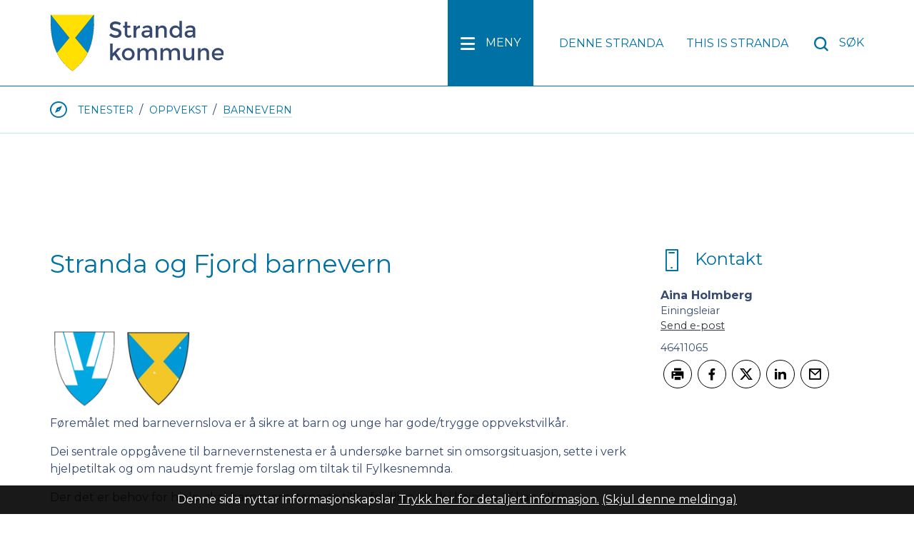

--- FILE ---
content_type: text/html; charset=utf-8
request_url: https://www.stranda.kommune.no/tenester/oppvekst/barnevern/
body_size: 22718
content:


<!DOCTYPE html>
<html lang="nn">
<head data-uid="2182:113"><meta charset="utf-8" /><meta name="format-detection" content="telephone=no" />
        <base href="/">
    <link href="/templates/assets/css/default.css?v=17.10.4370" type="text/css" rel="stylesheet">
<script src="/ClientApp/vanilla/templates/dist/bundle.js?v=17.10.4370" type="module"></script>
<script src="/ClientApp/vanilla/web-component-library/dist/index.js" type="module"></script>
<script src="/clientapp/reactjs-front/shared-components/dist/acos-shared-components.umd.js"></script><link href="/templates/assets/legacy-css/default-typography.css?v=20250526" rel="stylesheet" type="text/css" /><link href="/templates/assets/legacy-css/default-skip-to-links.css?v=20230510" rel="stylesheet" type="text/css" /><link href="https://cdn.jsdelivr.net/npm/remixicon@latest/fonts/remixicon.min.css" rel="stylesheet" /><link href="/templates/assets/legacy-css/default-tabfocus-styles.css?v=20250331" rel="stylesheet" type="text/css" />
<meta http-equiv="X-UA-Compatible" content="IE=edge" />
<script src="/script/jQuery/jquery-1.12.4.min.js"></script>
<script src="/script/jQuery/jquery-migrate-1.4.1.min.js"></script>







<script src="/script/js/basefunksjoner.js?v=20210408"></script>




<script src="/script/jQuery/jquery.acos.js?v=20102020"></script>

<link type="text/css" rel="stylesheet" href="/clientApp/reactjs-front/tilbakemelding/build/static/css/main.da8afa71.css?v=17.10.4370" />
<link type="text/css" rel="stylesheet" href="/kunde/css/knapper/buttons.css" />
<link type="text/css" rel="stylesheet" href="/css/Knapper/button-icons.css" />
<link type="text/css" rel="stylesheet" href="/Maler/Standard/Handlers/StyleHandler.ashx?bundle=lightbox&portalID=1&sprakID=11&designID=1&v=17.10.4370" />
<link type="text/css" rel="stylesheet" href="/css/deleknapper-v2.css?v=1.1" />
<link type="text/css" rel="stylesheet" href="/Maler/Default/assets/css/themes/default/default.css?v=17.10.4370" />
<link type="text/css" rel="stylesheet" href="/Maler/Standard/Handlers/StyleHandler.ashx?bundle=signature&portalID=1&sprakID=11&designID=1&v=17.10.4370" />
<link type="text/css" rel="stylesheet" href="/design/stranda_kommune/stranda/v2016/assets/css/styles.css?v=v17.10.04370" />
<link type="text/css" rel="stylesheet" href="/css/autoSuggest/autoSuggest.min.css?v=20230704" />
<link type="text/css" rel="stylesheet" href="/css/tilbakemelding.css" />

       
	<meta name="viewport" content="width=device-width, initial-scale=1" />
    
    
    
	
    
<title>
	Stranda og Fjord barnevern - Stranda kommune
</title><link href="/css/css.ashx?style=artikkel" rel="stylesheet" type="text/css" /><link href="/css/css.ashx?style=login" rel="stylesheet" type="text/css" /><link rel="shortcut icon" href="~/kunde/favicon.ico"/>
<meta name="description" content="Føremålet med barnevernslova er å sikre at barn og unge har gode/trygge oppvekstvilkår.Dei sentrale oppgåvene til barnevernstenesta er å undersøke barnet sin omsorgsituasjon, sette i verk hjelpetiltak og om naudsynt fremje forslag om tiltak til Fylkesnemnda. Der det er behov for hjelp, skal barnevernstenesta tilby frivillige tiltak i heimen. Vi kan tilby:Råd og rettleiing/samtale til familiar og samarbeidspartnararTilvisande instans  til BUP.Familieråd. (Familie og nettverk er med å finne gode løysingar)Familieterapi.BAPP grupper. (forebyggande tiltak  for å redusere påkjenning for born der ein/el to foreldre slit med rus og/eller psykiske problem).PMTO.  (Parent managment training – Foreldretrening)Kartlegging av foreldre og familie.Samspelsobservasjon.Besøksheim.Støttekontakt.Heimekonsulent.Barnevernet skal legge vekt på kva som er best for barnet.Privatpersonar kan også melde inn dersom dei er bekymra for barn.Barnevernet sitt organisasjonsnummer er: 987 764 767Bekymringsmelding til Barnevernet:https://www.bufdir.no/Barnevern/Melde_fra_til_barnevernet/Nyttige linkar:Alarmtelefonen for barn og unge 116 111 (gratis) www.116111.nowww.bufetat.nowww.barnevernet.no" />
<meta name="author" content="Intraadministrator " />
<meta name="language" content="nn" />

        <script>
            (function () {
                document.addEventListener('DOMContentLoaded', function () {
                    document.querySelector(':root').style.setProperty('--innsyn-primary-theme-color', '#003B5C');
                    document.querySelector(':root').style.setProperty('--innsyn-primary-contrast-color', '#FFFFFF');
                    document.querySelector(':root').style.setProperty('--innsyn-primary-neutral-color', '#E7ECEA');
                    document.querySelector(':root').style.setProperty('--innsyn-secondary-theme-color', '#FBDBC2');
                    document.querySelector(':root').style.setProperty('--innsyn-secondary-contrast-color', '#141423');
                    document.querySelector(':root').style.setProperty('--innsyn-secondary-neutral-color', '#E9E1DC');
                });
            })();
        </script>
    

            <style>
                body.has-page-title:has(.js-content-title) {
                    .js-content-title {
                        display: none !important;
                    }
                }
            </style>
         <link href="/ArtikkelRSS.aspx?NyhetsKategoriId=7&amp;Spraak=nynorsk" title="Nyheiter" rel="alternate" type="application/rss+xml" /><link href="/ArtikkelRSS.aspx?NyhetsKategoriId=124&amp;Spraak=nynorsk" title="Ledige stillingar" rel="alternate" type="application/rss+xml" /><link href="/ArtikkelRSS.aspx?NyhetsKategoriId=110&amp;Spraak=nynorsk" title="Offentleg utlegg" rel="alternate" type="application/rss+xml" /><meta name="twitter:card" content="summary" /><meta name="twitter:title" content="Stranda og Fjord barnevern" /><meta name="twitter:description" content="Føremålet med barnevernslova er å sikre at barn og unge har gode/trygge oppvekstvilkår.Dei sentrale oppgåvene til barnevernstenesta er å undersøke barnet sin omsorgsituasjon, sette i verk hjelpetiltak og om naudsynt fremje forslag om tiltak til Fylkesnemnda. Der det er behov for hjelp, skal barnevernstenesta tilby frivillige tiltak i heimen. Vi kan tilby:Råd og rettleiing/samtale til familiar og samarbeidspartnararTilvisande instans  til BUP.Familieråd. (Familie og nettverk er med å finne gode løysingar)Familieterapi.BAPP grupper. (forebyggande tiltak  for å redusere påkjenning for born der ein/el to foreldre slit med rus og/eller psykiske problem).PMTO.  (Parent managment training – Foreldretrening)Kartlegging av foreldre og familie.Samspelsobservasjon.Besøksheim.Støttekontakt.Heimekonsulent.Barnevernet skal legge vekt på kva som er best for barnet.Privatpersonar kan også melde inn dersom dei er bekymra for barn.Barnevernet sitt organisasjonsnummer er: 987 764 767Bekymringsmelding til Barnevernet:https://www.bufdir.no/Barnevern/Melde_fra_til_barnevernet/Nyttige linkar:Alarmtelefonen for barn og unge 116 111 (gratis) www.116111.nowww.bufetat.nowww.barnevernet.no" /><meta name="twitter:image" content="https://www.stranda.kommune.no/handlers/bv.ashx/ic28daac6-53b8-4913-882e-fbdf314ccc87/w1200/q861/k3c04ac2502be/komunevapen-fjord.png" /><meta property="og:image" content="https://www.stranda.kommune.no/handlers/bv.ashx/ic28daac6-53b8-4913-882e-fbdf314ccc87/w1200/q861/k3c04ac2502be/komunevapen-fjord.png" /><meta property="og:image:secure_url" content="https://www.stranda.kommune.no/handlers/bv.ashx/ic28daac6-53b8-4913-882e-fbdf314ccc87/w1200/q861/k3c04ac2502be/komunevapen-fjord.png" /><meta name="acos-cmscontext" content="w100$o82$m113$sl0" />
</head>
<body lang="nn">
    <div data-id="widget-4" class="client-content-widget-wrapper" data-show-title="false" data-heading-level="div"><cc-cookie-consent-conditional-content-component class="cc-cookie-consent-conditional-content" class-prefix="cc" identifier="" categories="">
</cc-cookie-consent-conditional-content-component>
</div>

    
    
    
    <div aria-label="Snarvegar " role="navigation">

	<ul class="il-skip-to-links hidden">

		<li class="il-skip-to-link-item"><a class="il-skip-to-link" href="#contentInnhold">Hopp til innhald</a></li>
		<li class="il-skip-to-link-item"><a class="il-skip-to-link" href="#contentHovedmeny">Hopp til meny</a></li>
		<li class="il-skip-to-link-item"><a class="il-skip-to-link" href="#contentSok">Hopp til søk</a></li>

	</ul>
</div>

    

    
    
    <form method="post" action="/tenester/oppvekst/barnevern/" id="aspnetForm" class="no-script rightColumn underside">
<div>
<input type="hidden" name="__VIEWSTATE" id="__VIEWSTATE" value="K5hk8ZQ0ylyWL1l2NA0e3r2Xbgd/rEtiBDTH7dpl9gALeTvjeI7uA1n2r64fbzByLa0BsPK0vB9UzEmoEuvGS4hWeJhzr+Dr2WZk8vRbnZywxIpUqhCaWCsFft6cLeIoogrVogkRECrNKmMeQURCPTjQp0WFcwJqq5HMnr6fqOCoUcJTkSdx+jAdA3mU2OiwDX1Pj2Tcd2MzUlpLAZlfcNL24ARy/ElTuLZNmNLVHuVT1zmo8LbcaEAblmTT+0wtph8+x5mia3pzphLg9L9gH/bf8LV3ubYV6JJMGuTavqwoNpgsbjOyGSOZUY8EGszwP0uUQXLYAMoGdWAvDdxOUj+C8xfoIUkUtYczQpwNmCZQrNLAZw7ibGbAGbkv/dufP4xE5RHkV760b9Xbn40Eq/da0cpNz/Repobgkj2BB2dpSjckkjQQvYsaN6bkezhmKtl3R1w5wg0dchEfbvWaxoR9axod4iD8Y/PFnPTcF0xtQGAGC+TxXtsy0CFWuxLQwmQ4bCi8o+B7/bWQOcpcNY65aWokaL95B4hx5GymtsKegrIrLoO5FqeLC7Us3MnCQSNdPC26P6oCadvOVC3FCc+Q6ar4jPlujMKdCoCXp9NNGpLrSMMC7j1Ci+3j8RXVHyitbFhzf9ApGaOOx0fY/b4knLJrzWnxZmKHKx3cxpk3nLw/6XN0RYVMhQKKXtSaXgxB0iZn3X83nQh08BM5cE4WEcUpgbO7Jm4AnqGb/[base64]/[base64]/UKUkKSaYyY1LVfshjbM3oL76oZRuIr+nCLXK3N27npv/JoKWfGSfQeCX6pmm+M8CARavRq2hxL4mNEomlf2XnHqGp2XxZwNx/j5jQJJzjRSfCcywhRyN5igchZE+yiqXisiT+qpec4Zd27qwkGSbc/2/AUsDeSL+3bybSx27AGjc8folNvaxGhiTXg6Zkl3oHx3cwitdVj79ncjuC2eyHl0OPAG14t5KVXgwaouklgAChiFC29Nw0XiSNVK9rTm3Hmx75+vQoSSSEJOO8ik62mBF62XzZ2nAe0LyAjw0xXzTFoOwIgjBsCSc3270YiJWrckBFr3rh00yrOpG7cGIDJfKO8/5QuNQcK2LTeQ2qDmTsEI3dq2VEzWvlAahTDCm+3dKkFMirp7IaaeK/ls19yxN3tEQyfVULrcicN6l3ymjQZlhmIPUQX11hwdKYgl2Zu+OB4XMvsJDouNFPTC9GdFc7cLgmZ4g9279KYq8qjWy/Gw0i4ygCD1rOrLmxKJheVfDo8RdnJJ4CUCVqiJHrNyc2dzjsllstz7fLVLBhqpzBMuQ0d3+1HW9VsFCcqR3kdFCLAgkH/F+HlWJM9sCDVF170zefKBC9UkldRW5awwVA79l5lUoFBiQq5DoptXMsQm8TGpAOCtYF8tsJ8gm4kBbgprizNTWUPIq/Z5ElrWzvJn933wnevhjwhYIacGwluPM1N1GHe9v0WnluXJVNAXpHuYukGqtcS96VFg1A31xU17HBeQ91urq9vHSbbbem0+4QYQW9lcz0RDqPCNP0SVWMTb61Y7QSi3Yy+RubgDaSDLlCREFEk88FZ3uHO2A1fVYo+/gAS25k+hWzKQFF9L3AfILeGjw326Yck+KGIoWcS02U26idZAmUHq+qmbtlvWM83GaPcrTmIuCr3OlOg3zPbNaxFZ6ameqbTpl4MSC4tn4eIv+J5FryINRjbjZWYORzNgCvQYQ8eVqAph53T315Ao5BBSSPq1rPNBRBvQvFcoUE/x+4JxtJgbojQsV2ZsmdHKS+i+pSCij7mAt1xQo/nmdg6KzjBEOaL7M+xmyAvTpsTVqJdm1asqKuJrcO7rlNIslaywH4RPPUhxSkzGGUlaCoIBIqUd9BMLbvdztNrPXt5FKYMFa8G0DzRtc2dSeczChIEBgLLODCHmu/EyvTg15ja+kIcnvM/pIhhA+4f659fBo4whskDd6/NiXLkKWkL0qlY+SLH4vjm3vVMjZL4p9r66xHZ/asVqkSfCgBo06QEZuY8IRNTlUPhG+D3sewUrBKAGb6MKgraZn+ghlzU90lvf6VfL/KpnmJ0Ilwla/YfMsAO+n/3rCaS0KMNSU6jcFFmIz1QvPKVZBaoZBq1Hy964X95hO/29Okib2kSFu/B2sINNu/w0D+ozGlwr/o00VD9mhUHCj94XOIZ/oAvf1+bkHSZIwx56lvxQdu2Eic1G4Vku3zEcPq/gz0p5G3K+fSXu9wUVyfuHJDa0Cdjd+y1TBWj/[base64]/VMHtsUrlUyrdPDUPxCPMOiccMVSItJlY6LfrPu9KD0ZtCanefmj1Ur5s8UVSTCcMkq5IufpxhiJPDHdzH1PsBCg4lRVrp7pp155CgG06b3qhje+2I3f/1CbK9M3j8BeN3rSq6HnC4t5J1V07+co5RH/z8VYH3L+DPKDOvvqouODF2eazQd8rzZiW+jyv+P+TFeGyaDeablUyZl4QWPdIMonnEEzLZl00s6Gne8E1mV9qwPyQwT2jfx1Rxr37OsuqmtKiZWSp7qC4g/l4Wvewy5gAN6BaTvatnMozpaiKxS9DzCxYaKmifrJlr0bOvMUUztFSY50fRRZLYkYCqWwE9pTkiOdRyTietfUFtJ3M745mhgH3sEadZWwc9/FuHxo3oPbguc6ShYKopZRuS3CadNq2i9dYkM6TzGuZaU9LohxhS9AmjmWFu/3A8j1URs/Eq6zX1bw0R5uIVHzU/zuzJJ76Bc0/ovGj5d4zI82FcmlDtcRZ1ZvlKDY2flrvH+abR+2mlIqna56whjGvek9iaio3upNsH1M5p+uo8CfbKiwbmV9pVhNV6zISq5Gn2jwq8i1L6K/oWTPqELiUH5zui6rnWyH8AZ5+3oed38DVd84bmFptKW2Ox3FGAZiPsLWzMmibOw4PLir/B49uCampTxq41/Z7MjufEI+xp5yZE2SL8Laq3Vjq3l3ryAsqydz42W3iNJJpsAruVbeMIQq8CaWeVhlQI/prrO5cTIMdxHdwZa142DpfRn8NAqmPP/g8dP/[base64]/Z34ELW5HqKtOzyQ122lFdq2+BFDxt5jEqpWh5JLEZOWF3jf1gd5uPyceliOsbUNksbAn//Mnsjx9RwNcrywJTw9+4Oc5Bg+X1XKuji+2oTYQWsTyw6FfSFuFML14zo1SyLmtuJJ0QmXyEgYMuQDc3vCAh4DO/43VfmBIlHwKWFTmScYRJgXpJCt0IHLV4IM5kHgLch+7/r4RjXiMHsuGVkXNEpa9DxQmVs7uvW029AWLLoBO7yE+8n5c/MTBaOVNhD1RurMqDuixAWk1ua0SI0fT9+PCy03oe/H0CrdgnKciKF43c+nk92KYl4dM3HB7HvsxkUhSLKevZ6d8VPSTAMvk3n9aS1kkGTahbI6/62mw1fVv4vbotdDCl/Li3HwYxBHaZQrKBbKYOb/SCbrjBBlckRzY4YXJFXB6FuiuAimBRDQ/5mQa2VLB54lk4/LurCB3CWNK3K44FDi96wrEOcA/FxmlAO6a1ECEQdW4NJKQ8RSFbdo974XakcasHDG/mJdeG+h9O/jdl02g84vCxTFuWDHzwcRcqm/YHCiL0dEtoQ6RFLF3q2VQcNUKJr80fYZdWsaNnvLkhtzLhQ2aX6ZfM8G/UFrZ7ayiI6vuh1BN8ZGpp5isNqpYX+6yvqwVj00FURwg7HUBoR0YJaBoGjJ1smt4ObYXMvYzcQdE3JylCSS4jlYQyd9ku94g0pvzbgeoLTSzj2fg1CzFXJLv5ZdR8QldDgrAlO7oNvOZcwt3IXLm39ue5lPNFLxhY/6D6hRAoSZe0Iefl1AovFs5v5Ca9+oRC/GbGIB1AaVnPxph7g9/DQTCKc1acve3bgpiWvS7zHFs99aIsz3zmO4Vp/cotq9PdYmbn8wIzo16VRyNnWKjjnit8jRmI8pB3TngnLmo9bFRRE2SF33kDfkuurUMDnwJbWzq+0XSxPeZ5CoVJBWIAqOxHZIIHN6YbGSbtDe9fmY5locvIm70R/x1XHf9lAvq56li3VoS/B1G1FIlwiqWxJSvdG3xGjc4t2IZQ4l4H3rwShXwB9n/dIbbVkCyHSun7f4C8rlVufAgHiMB1q+lo/vZy4fwKiuDEhCAOB8aFm4LtF1LFb/ho5l65zTWIk3GisK8LgTf7I7M9tzsYIqiP8sKvvtfwihM3YYTMelRQINfHTYWtLp6v8I/l1dJq7RYH37mVFAfbXshaTld0HsDYv3qUs+KECRb1l+z5LYLNrSQctKdiz2gseZfLzu7zQckNBCUHxWakpE0L3xh3OUi6dz1FTYwjmaDGds6hSMivkBR2tpIpMVlhrtlszJa/WIynmrJz4k91qcv6PPfZ2Vl4EVRPsGW7ZgO2wrargl/[base64]/MpCAj6CVXeXxHhQEsLoOOB44SkuqWDWuRkrqcCynkiSQf1P7XAkohApn4yR8SiH3XRFVh9W2Ey+oaOhLBReVkwGudBK7WsHmRx0Y35Wt/JfhqBQvwbWDvz8Gb9I9USf45ywQvJsn/XplNgEDTTsde3Pzjj3FHMkU1OmCxLYTnc/uJFe9G75YgWjcPx6FfTByE2f0yohCC6io8u9G0+ecC1w02WbvnkAyc2PSXX6rc5XaVXxu5oZFfZO3ZRLOap8WRjbyOFhu/x2cpkpwgLIdhL8BDYd1HZwi8kl4cNjLDWPUWIHZ1o2WT5bM3M1vk+TdMhczoEHzkVazhMhp1bdwuYeNx2DY2qM9bgLWVfzYcoLkc8hj7lrBWwWsXFofFqH40qG/6BJL1FTmCay/oxy1VzzMcWDY4g4Y4N/eiSmrkDJBrU2yLoTW8jhKnzNSUzEd63VY8dXxjyiwue6pfH3cGS6gyOk3nd3DM/GfRgvyMMj1yz7vDxOq+/Z4SXCO0KjB8ZHDewB0754arqbLeXLPY88fek92wzbdhIVAif1tuUe8CQdFpdNysoOuuFaX2//hpZW2rpLEkqOvD2qFb3L3NpIV3py8cVJoNRACve5X8BO8zHm1bm/bo8RxplLpBfSImk6PGlHCBp0PAg4swwoye2VTClhnz3lDUm2ogYF+UX9+bud4b3qi+eowNsQTUbXVS+XZ9eX+X/FLuARf36LMY/+J+Zei7aghXB5+SlgWKK4AAPqAfbQCCMp/ZwOvGfFtd1d777tIqqWhv8/eWg0e7Wg4XAAZkmpnVthDbjXetnh1HxDSK+al/[base64]/[base64]/6036lNcMdNSOX9ndVwKtNJ8k2N7KxpGZv7bfymgmS7MAI9N0fvruV8BDnvj8yIaaLaVXkXFUJnGTK6xXgaEi2/LmgkFZpY4rtRjZL4TLmvmK7c+kxGynE6AMNjclAyeGUFqSpjaRiFWjAzvF7HTY/pLfhWTVYfgcXpFLZFFvqFFdUgR7pcArWiytCPd+OYdT1/jeneLn5JiCxyG8zgHQRKOtYwM2yy8MwMJE0yXgxaBJuvAIKu4XQvDPC/G32gke84qvwWTkaiDAIAfVg7584p+CxY4TnVUzk4oiAw3pUJodA3w02u5UIp15rVJGxX8tgCEFOBB7umeAKrurlpj7usZuM/A7heAmCvSVlFpyFYk/FGYV8GtKkdFFM+3fBgMaB0tQLgf1HbnLn6ZQx9xPFMZWPKI5lN31uFTY4hw3ZFJlLqXRwYPdAZCx/7klMzMfM0qKEiMP+PheYbnhO6TVbUWiepbRIsEppRuAVylWOxUpNXzp2rP86t7rbVCiJb2gmKkfeRJ8AaOlTOWqMmrnluVo1/OM0wksVMnoJ9/MNcE3oiTaxwMxqQXcYYFepiW3ZzjwP7ZH1BL/Kgtov5J3HDXmktUQ3FwtGOyKRJvOnA5c/[base64]/OzWxJirLaM5Mj7dmuCAMuNWexBB/kSsyqUY" />
</div>

<script type="text/javascript">
//<![CDATA[
var theForm = document.forms['aspnetForm'];
if (!theForm) {
    theForm = document.aspnetForm;
}
function __doPostBack(eventTarget, eventArgument) {
    if (!theForm.onsubmit || (theForm.onsubmit() != false)) {
        theForm.__EVENTTARGET.value = eventTarget;
        theForm.__EVENTARGUMENT.value = eventArgument;
        theForm.submit();
    }
}
//]]>
</script>


<script src="/WebResource.axd?d=u7vAXz1ooFqT0MlM2cbp8BZBIuUFbEsuLruXEIYEOuFLHAHnlbcSVcxmiei351gfDjjPEesp1fcIsyNtDAGO1r9LFl3yB8YUZrZpMxcpP6o1&amp;t=638901608248157332" type="text/javascript"></script>


<script type="text/javascript">
//<![CDATA[
function addLoadEvent(func) {
var oldonload = window.onload;
if (typeof window.onload != 'function') {
window.onload = func;
} else {
window.onload = function() {
if (oldonload) {
oldonload();
}
func();
}
}
}   
//]]>
</script>

<div>

	<input type="hidden" name="__VIEWSTATEGENERATOR" id="__VIEWSTATEGENERATOR" value="517745F4" />
	<input type="hidden" name="__SCROLLPOSITIONX" id="__SCROLLPOSITIONX" value="0" />
	<input type="hidden" name="__SCROLLPOSITIONY" id="__SCROLLPOSITIONY" value="0" />
	<input type="hidden" name="__EVENTTARGET" id="__EVENTTARGET" value="" />
	<input type="hidden" name="__EVENTARGUMENT" id="__EVENTARGUMENT" value="" />
	<input type="hidden" name="__VIEWSTATEENCRYPTED" id="__VIEWSTATEENCRYPTED" value="" />
	<input type="hidden" name="__EVENTVALIDATION" id="__EVENTVALIDATION" value="h+oVQKaf6wbHaENmEG3rew6u4vUIaXH2nKEWlhFXEG43DdsGUNU/us5OvTg6HZHIOh8ZlQsmxQdMFn2NdUmNghI+SU+cdzHdN9YdSwXK2ZWiRXLzTJPYo+fkoEOo6f5QWKvw+8IUlRufgHEyW1JMuHRPaD5kdbAnlhNZzt1a6/y4c5kfp5uvpZU1fXpftR29QDdKjOADxnzwqrXhtOnkuT7uDaYaFbTEPw/kmcpZlPcxTGXgSJDUCVT8Bvo6GuepUGxwmkFhQBHhfWrDV3fvsQ==" />
</div>
        
        


        
            <header id="header">
                <div id="headerContent">
                    <div id="logo">
                        <a id="ctl00_ctl00_ctl00_ctl00_innhold_hlDefault" href="/">
                                <span id="defaultLogo">
                                    <img class="desktop" src="/design/stranda_kommune/stranda/v2016/assets/images/logo.svg" alt="Stranda kommune" />
                                    <img class="mobile" src="/design/stranda_kommune/stranda/v2016/assets/images/mobile-logo.svg" alt="Stranda kommune" />
                                </span>
                            
                            <span>Stranda kommune</span>
                        </a>
                    </div>
                        <ul id="navigation">
                            <li>
                                <a name="contentHovedmeny"></a>

                                <a id="mainMenuToggle" href="#"><span>Meny</span></a>
                            </li>
                            
                                <li>
                                    <div id="accessibilityMenu">
                                        <!-- Start sone -->
<div id="Sone2002" class="zone Zone webPartZoneVertical">

	<div class="webPart accessible-title" id="ctl00_ctl00_ctl00_ctl00_innhold_ctl03_WebpartId_82">
		<h2 class="webPartTittel">
			<span>Lesehjelp</span>
		</h2><div class="webPartInnhold">
			
<ul class="vListe"><li class="toplevel"><a href="https://www.dennestranda.no/" target="_blank" data-id="7665" class=""><span>Denne Stranda</span></a></li><li class="toplevel"><a href="https://www.stranda.kommune.no/this-is-stranda/" data-id="170" class=""><span>This is Stranda</span></a></li></ul>
		</div>
	</div>

</div>
<!-- Slutt sone -->
                                    </div>
                                </li>
                            
                            <li>
                                
                                <a id="searchBoxToggle" href="#"><span>Søk </span></a>
                            </li>
                        </ul>
                </div>
	        </header>
        
        <nav id="mainMenu">
            <!-- Start sone -->
<div id="Sone100000" class="zone Zone webPartZoneVertical">

</div>
<!-- Slutt sone -->
        </nav>
		<div id="searchBox" role="search">
            <div id="searchBoxContent">
                <div id="ctl00_ctl00_ctl00_ctl00_innhold_ctl05_pnlSok" onkeypress="javascript:return WebForm_FireDefaultButton(event, &#39;ctl00_ctl00_ctl00_ctl00_innhold_ctl05_btnSearch&#39;)">
	
<div class="js-searchform" data-action-url="/sok.aspx">
    <div id="ctl00_ctl00_ctl00_ctl00_innhold_ctl05_pnlAutoSuggest">
		
        
        
        
        <script>
            $(function () {
                if (typeof window.AutoSuggest !== 'undefined') { 
                    document.querySelector("#ctl00_ctl00_ctl00_ctl00_innhold_ctl05_txtSearch").setAttribute('autocomplete', 'off');
                    AutoSuggest.init(document.querySelector("#ctl00_ctl00_ctl00_ctl00_innhold_ctl05_txtSearch"), {
                        PortalID: 1,
                        SprakID: 11,
                        Token: '0502e6cc41bc4356a05587deaf82fa27',
                        AutoSuggestWordsURL: '/api/presentation/sok/Forslag',
                        DidYouMeanURL: '/api/presentation/sok/ForslagPaAndreOrd',
                        Container: $("#ctl00_ctl00_ctl00_ctl00_innhold_ctl05_pnlSok"),
                        btnSearch: $("#ctl00_ctl00_ctl00_ctl00_innhold_ctl05_btnSearch, #ctl00_ctl00_ctl00_ctl00_innhold_ctl05_btnImageSearch"),
                        oSeResultatFor: ''
                    });
				}
            });
        </script>
    
	</div>
    <a name="contentSok"></a>
	

    <input type="hidden" name="ctl00$ctl00$ctl00$ctl00$innhold$ctl05$hdMId1" id="ctl00_ctl00_ctl00_ctl00_innhold_ctl05_hdMId1" value="52" />
    <input name="ctl00$ctl00$ctl00$ctl00$innhold$ctl05$txtSearch" type="text" id="ctl00_ctl00_ctl00_ctl00_innhold_ctl05_txtSearch" class="js-liten-trigger-search" aria-label="Søketekst" />
    <input type="submit" name="ctl00$ctl00$ctl00$ctl00$innhold$ctl05$btnSearch" value="Søk" id="ctl00_ctl00_ctl00_ctl00_innhold_ctl05_btnSearch" />
    

    <script>
        (function () {

            const input = document.getElementById('ctl00_ctl00_ctl00_ctl00_innhold_ctl05_txtSearch');
            const searchBase = '/sok.aspx';
            const searchUrl = searchBase + (searchBase.includes('?') ? '&' : '?') + 'MId1=52&soketekst='

            if(input) {
                var searchBoxes = document.querySelectorAll('.js-searchform .js-liten-trigger-search');

                if (searchBoxes) {
                    for (var i = 0; i < searchBoxes.length; i++) {
                        var searchBox = searchBoxes[i];

                        if (!searchBox.hasAttribute('data-handled')) {
                            searchBox.setAttribute('data-handled', 'true');

                            searchBox.addEventListener('keydown', function(e) {
                                if (e.which == 13) {
                                    window.location.href = searchUrl + input.value;
                                }
                            });
                        }
                    }
                }

                var submitButtons = document.querySelectorAll('.js-searchform input[type="submit"]');
        
                if (submitButtons) {
                    for (var i = 0; i < submitButtons.length; i++) {
                        var submitButton = submitButtons[i];
                    
                        if (!submitButton.hasAttribute('data-handled')) {
                            submitButton.setAttribute('data-handled', 'true');

                            submitButton.addEventListener('click', function (e) { 
                                e.preventDefault();
                                window.location.href = searchUrl + input.value;
                            });
                        }
                    }
                }
            }

        })();
    </script>
</div>

</div>
            </div>
            
		</div>

        <a name="contentInnhold"></a>

        

        
    
    
            <div id="upperPageNavigation">
                <div id="upperPageNavigationContent">
                    
                        <div id="breadcrumbs">
                            <div class="breadcrumbsWrapper desktop">
                                <span>Du er her: </span><ul class="SitemapPathLink js-breadcrumb">
	<li class="home"><a href="https://www.stranda.kommune.no:443/">Stranda kommune</a></li><li><a href="https://www.stranda.kommune.no:443/tenester/">Tenester</a></li><li><a href="https://www.stranda.kommune.no:443/tenester/oppvekst/">Oppvekst</a></li><li><a href="https://www.stranda.kommune.no:443/tenester/oppvekst/barnevern/">Barnevern</a></li>
</ul>

<script>

    (function () {

        

        var initialBreadcrumbs = [];

        function createBreadcrumbItem(title, url) {
            var liElement = document.createElement('li');

            var aElement = document.createElement('a');
            aElement.href = url;
            aElement.innerText = title;

            liElement.appendChild(aElement);

            return liElement;
        }

        function initialize() {
            var breadcrumbElements = document.querySelectorAll('.js-breadcrumb');

            if (breadcrumbElements) {
                for (var i = 0, length = breadcrumbElements.length; i < length; i++) {
                    var breadcrumbElement = breadcrumbElements[i];

                    initialBreadcrumbs[breadcrumbElement.id] = breadcrumbElement.querySelectorAll('li');
                }
            }
        }

        document.addEventListener('DOMContentLoaded', function () {
            if (!window.legacyBreadcrumbsInitialized) {
                initialize();

                if (window.eventBus) {
                    window.eventBus.addEventListener('add-breadcrumb-item', function (event) {
                        var breadcrumbElements = document.querySelectorAll('.js-breadcrumb');

                        if (breadcrumbElements) {
                            for (var i = 0, length = breadcrumbElements.length; i < length; i++) {
                                var breadcrumbElement = breadcrumbElements[i];

                                var breadcrumbItemElement = createBreadcrumbItem(event.target.title, event.target.url);

                                breadcrumbElement.appendChild(breadcrumbItemElement);
                            }
                        }
                    });

                    window.eventBus.addEventListener('remove-breadcrumb-item', function (event) {
                        var breadcrumbElements = document.querySelectorAll('.js-breadcrumb');

                        if (breadcrumbElements) {
                            for (var i = 0, length = breadcrumbElements.length; i < length; i++) {
                                var breadcrumbElement = breadcrumbElements[i];

                                if (breadcrumbElement.lastElementChild) {
                                    breadcrumbElement.removeChild(breadcrumbElement.lastElementChild);
                                }
                            }
                        }
                    });

                    window.eventBus.addEventListener('reset-breadcrumb', function (event) {
                        var breadcrumbElements = document.querySelectorAll('.js-breadcrumb');

                        if (breadcrumbElements) {
                            for (var i = 0, length = breadcrumbElements.length; i < length; i++) {
                                var breadcrumbElement = breadcrumbElements[i];

                                breadcrumbElement.innerHTML = '';

                                for (var j = 0; j < initialBreadcrumbs[breadcrumbElement.id].length; j++) {
                                    var breadcrumbItemElement = initialBreadcrumbs[breadcrumbElement.id][j];

                                    breadcrumbElement.appendChild(breadcrumbItemElement);
                                }                           
                            }
                        }
                    });
                }

                window.legacyBreadcrumbsInitialized = true;
            }
        });

    })();

</script>
                            </div>
                            <div class="breadcrumbsWrapper mobile">
                                <a id="ctl00_ctl00_ctl00_ctl00_innhold_MidtSone_hlMobileBreadcrumb" href="https://www.stranda.kommune.no:443/tenester/oppvekst/"><span>Oppvekst</span></a>
                            </div>
                        </div>
                    
                </div>
            </div>
        
            <div id="lowerPageNavigation">
                <div id="lowerPageNavigationContent">
                    
                        <div id="subNavigation">
                            
<ul class="vListe">
</ul>

                        </div>
                    
                </div>
            </div>
        
    
        <main id="main">
            <div id="mainContent">
                
    <div id="middleColumn">
        
        
    
    
            <div class="legacy-content-page legacy-content-page--article">
                
<div id="ctl00_ctl00_ctl00_ctl00_innhold_MidtSone_MidtSone_MidtSone_ucArtikkel_ctl00_pnlArtikkel" class="artikkel legacy-content legacy-content--article" lang="nn">
	<article class="artikkel"><header><h1 class="js-content-title">Stranda og Fjord barnevern</h1></header><section class="ingress" aria-label="Ingress"><p><span>&nbsp;<span>&nbsp;</span></span></p><span class="displayBlock artikkel-bilde-container legacy-content-block legacy-content-block--image figure-image-container bilde marginRight15 floatLeft width-one-quarter"><img alt="" src="/handlers/bv.ashx/i4db5c400-2ff4-43fb-b07e-42837a711e01/w1200/q1069/keb4b05657501/stranda-og-fjord-kommune.png"></span><div class="InnholdForfatter byline__container">
      <div class="byline">
        <div class="byline__published">
          <div class="byline__published-author"><span class="byline__published-author-label">Publisert av</span> <span class="byline__published-author-value">Intraadministrator</span></div>
          <div class="byline__published-date"><span class="byline__published-date-label">Publisert</span> <span class="byline__published-date-value">06.01.2025 15.39</span></div>
        </div>
      </div>
    </div></section><section class="tekst" aria-label="Brødtekst"><p>Føremålet med barnevernslova&nbsp;er å sikre at barn og unge har gode/trygge oppvekstvilkår.</p><p>Dei sentrale oppgåvene til barnevernstenesta er å undersøke barnet sin omsorgsituasjon, sette i verk hjelpetiltak og om naudsynt fremje forslag om tiltak&nbsp;til Fylkesnemnda.&nbsp;</p><p>Der det er behov for hjelp, skal barnevernstenesta tilby frivillige tiltak i heimen. Vi kan tilby:</p><ul class="il-ul"><li class="il-li">Råd og rettleiing/samtale til familiar og samarbeidspartnarar</li><li class="il-li">Tilvisande instans &nbsp;til BUP.</li><li class="il-li">Familieråd. (Familie og nettverk er med å finne gode løysingar)</li><li class="il-li">Familieterapi.</li><li class="il-li">BAPP grupper. (forebyggande tiltak&nbsp; for å redusere påkjenning for born der ein/el to foreldre slit med rus og/eller psykiske problem).</li><li class="il-li">PMTO.&nbsp; (Parent managment training – Foreldretrening)</li><li class="il-li">Kartlegging av foreldre og familie.</li><li class="il-li">Samspelsobservasjon.</li><li class="il-li">Besøksheim.</li><li class="il-li">Støttekontakt.</li><li class="il-li">Heimekonsulent.</li></ul><p>Barnevernet skal legge vekt på kva som er best for barnet.</p><p>Privatpersonar kan også melde inn dersom dei er bekymra for barn.</p><p>Barnevernet sitt organisasjonsnummer er: 987 764 767</p><h2 class="il-heading il-heading--h2">Bekymringsmelding til Barnevernet:</h2><p><a class="InnholdLinkTekst link-webpage " href="https://www.bufdir.no/Barnevern/Melde_fra_til_barnevernet/" data-id='2222'>https://www.bufdir.no/Barnevern/Melde_fra_til_barnevernet/</a></p><h2 class="il-heading il-heading--h2">Nyttige linkar:</h2><p><em>Alarmtelefonen for barn og unge 116 111 (gratis)&nbsp;</em><a class="InnholdLinkTekst link-webpage " href="http://www.116111.no/" data-id='2223'>www.116111.no</a></p><p><a class="InnholdLinkTekst link-webpage " href="http://www.bufetat.no/" data-id='2224'>www.bufetat.no</a></p><p><a class="InnholdLinkTekst link-webpage " href="http://www.barnevernet.no/" data-id='2225'>www.barnevernet.no</a></p></section></article>
</div>



            </div>
        

        
    </div>
    
        
            <div id="rightColumn">
                <!-- Start sone -->
<div id="Sone13000" class="zone Zone webPartZoneVertical">

	<div class="webPart contact-list-box icon-mobile emnekart-webpart emnekart-webpart--person type-person" id="ctl00_ctl00_ctl00_ctl00_innhold_MidtSone_MidtSone_HoyreSone_ctl00_WebpartId_117">
		<h2 class="webPartTittel">
			<span>Kontakt </span>
		</h2><div class="webPartInnhold">
			

<script>if (!"".acr) String.prototype.acr = function() { var s = ""; var i = this.length; while (i > 0) { s += this.substring(i-1, i); i--; } return s; }</script>


        <div class="emnekart-list type-person">
    
        <div class="emnekart-item" data-id="[13, 3]">
            <div class="contact-information">
	
	<div class="text">
		<div class="name">
			Aina  Holmberg</div>
		<div class="title">
			Einingsleiar</div>
		
		<div class="email">
			<span><a href="mailto:aiho@stranda.kommune.no" title="aiho@stranda.kommune.no">Send e-post</a></span></div>
		
		<div class="phone">
			<span>46411065</span></div>
		</div>
</div>
            
        </div>
    
        </div>
    
		</div>
	</div>






</div>
<!-- Slutt sone -->
            </div>
        
    

        <div class="share-button-list">
            <ul class="il-share-button-list">
    
        <li class="il-share-button-list-item">
            <a class="il-share-button-list-item-trigger il-share_button_print il-share-button-list-item-trigger--print" href="javascript:window.print();" title="Skriv ut">
                <span class="il-share-button-list-item-trigger-text">Skriv ut</span>
            </a>
        </li>
    
        <li class="il-share-button-list-item">
            <a class="il-share-button-list-item-trigger il-share_button_facebook jq-target-blank il-share-button-list-item-trigger--facebook" href="https://www.facebook.com/sharer.php?u=https%3a%2f%2fwww.stranda.kommune.no%2ftenester%2foppvekst%2fbarnevern%2f" title="Del på Facebook">
                <span class="il-share-button-list-item-trigger-text">Del på Facebook</span>
            </a>
        </li>
    
        <li class="il-share-button-list-item">
            <a class="il-share-button-list-item-trigger il-share_button_twitter jq-target-blank il-share-button-list-item-trigger--twitter" href="https://twitter.com/intent/tweet?url=https%3a%2f%2fwww.stranda.kommune.no%2ftenester%2foppvekst%2fbarnevern%2f&amp;amp;text=Barnevern" title="Del på Twitter">
                <span class="il-share-button-list-item-trigger-text">Del på Twitter</span>
            </a>
        </li>
    
        <li class="il-share-button-list-item">
            <a class="il-share-button-list-item-trigger il-share_button_linkedin jq-target-blank il-share-button-list-item-trigger--linkedin" href="https://www.linkedin.com/sharing/share-offsite/?url=https%3a%2f%2fwww.stranda.kommune.no%2ftenester%2foppvekst%2fbarnevern%2f" title="Del på LinkedIn">
                <span class="il-share-button-list-item-trigger-text">Del på LinkedIn</span>
            </a>
        </li>
    
        <li class="il-share-button-list-item">
            <a class="il-share-button-list-item-trigger il-share_button_email il-share-button-list-item-trigger--email" href="mailto:?subject=Barnevern&amp;body=Les%20mer:%20%0d%0ahttps://www.stranda.kommune.no/tenester/oppvekst/barnevern/%0d%0a" title="Tips en venn">
                <span class="il-share-button-list-item-trigger-text">Tips en venn</span>
            </a>
        </li>
    
        </ul>
        </div>
    
<input type="hidden" id="kalenderRssUrl" value="/Handlers/rss.ashx?lang=11&typ=0&search=" />
<script>
    document.addEventListener('DOMContentLoaded', function () {
        const shareButtonLink = document.querySelector('.js-kalender-rss');

        if (shareButtonLink) {
            // Function to update the RSS link
            const updateRssLink = function () {
                // Retrieve the raw URL from the hidden input
                var kalenderRSSUrl = '/Handlers/rss.ashx?lang=11&typ=0&search=';

                // Construct a URL object for the RSS URL
                const rssUrl = new URL(kalenderRSSUrl, window.location.origin);

                // Remove 'cat' from the RSS URL
                rssUrl.searchParams.delete('cat');

                // Extract query parameters from the current browser URL
                const urlParams = new URLSearchParams(window.location.search);

                // Remove any existing 'kategori' values in the RSS URL
                rssUrl.searchParams.delete('kategori');
                rssUrl.searchParams.delete('typ');

                // Iterate over each 'kategori' from the browser URL and append them to the RSS URL
                urlParams.forEach((value, name) => {
                    if (name === 'kategori') {
                        rssUrl.searchParams.append('cat', value);
                    } else if (name === 'hendelseType') {
                        rssUrl.searchParams.append('typ', value);
                    }
                });

                // Update the share button link with the new RSS URL
                shareButtonLink.href = rssUrl.toString();
            };

            // Update RSS link when the page loads
            updateRssLink();

            // Check if eventBus is available and listen for the event
            if (window.eventBus) {
                window.eventBus.addEventListener('filtervisning-filterupdated', function (event) {
                    updateRssLink(); // Update RSS link when the custom event is triggered
                });
            }
        }
    });
</script>
            </div>
        </main>
    
    
        <div class="article-authorinfo-box">
            <div class="article-authorinfo-box-content">
                
                    <div class="article-authorinfo-box-published">
                        <span>
                            <strong>Publisert:</strong> 06.01.2025
                        </span>
                    </div>
                
                    <div class="article-authorinfo-box-updated">
                        <span>
                            <strong>Oppdatert:</strong> 07.01.2026
                        </span>
                    </div>
                
            </div>
        </div>
    
    
        <div id="bottomContentBoxes">
            <div id="bottomContentBoxesContent">
                <!-- Start sone -->
<div id="Sone20000" class="zone Zone webPartZoneVertical">

	<div class="webPart" id="ctl00_ctl00_ctl00_ctl00_innhold_MidtSone_ctl02_WebpartId_51">
		<div class="webPartInnhold">
			
    <div id="tilbakemelding"></div>



		</div>
	</div>

</div>
<!-- Slutt sone -->
            </div>
        </div>
    

        
            <footer id="footer">
                
<div id="lowerFooter">
                    <div id="lowerFooterContent">
                        <!-- Start sone -->
<div id="Sone8003" class="zone Zone webPartZoneVertical">

	<div class="webPart contact-box accessible-title egendef" id="ctl00_ctl00_ctl00_ctl00_innhold_ctl10_WebpartId_17">
		<h2 class="webPartTittel">
			<span>Kontakt oss</span>
		</h2><div class="webPartInnhold">
			<!-- Cached at 02.02.2026 11.20.48 (html) 03.06.2025 19.40.03 (content) (1) -->
<ul class="il-ul"><li class="il-li">Servicekontoret er ope 10:00-14:00</li><li class="il-li"><a href="tel:+4770268000">70 26 80 00</a>&nbsp;sentralbordet 10:00-14:00</li><li class="il-li"><a href="mailto:post@stranda.kommune.no">Send e-post</a></li><li class="il-li">Øyna 13&nbsp;6200 Stranda</li><li class="il-li"><a class="InnholdLinkTekst link-webpage " href="https://www.stranda.kommune.no/AnsattOversikt.aspx?pkid=9&MId1=276" data-id='7437'>Viktige telefonnummer</a></li></ul><p>Org.nr.: 964 980 098&nbsp;&nbsp;&nbsp;&nbsp;&nbsp;&nbsp;&nbsp;&nbsp;&nbsp;&nbsp;&nbsp;&nbsp;&nbsp;&nbsp;&nbsp;&nbsp;&nbsp;&nbsp;&nbsp;&nbsp;&nbsp;&nbsp;&nbsp;&nbsp;&nbsp;&nbsp;&nbsp;&nbsp;&nbsp;&nbsp; Kontonr.: 4212 23 28257<br />&nbsp;</p>

		</div>
	</div>

</div>
<!-- Slutt sone -->
                    </div>
</div>
                </footer>
            
    
<script src='/clientApp/reactjs-front/tilbakemelding/build/static/js/27.e030d1ab.chunk.js?v=17.10.4370'></script><script src='/clientApp/reactjs-front/tilbakemelding/build/static/js/main.290efcdf.js?v=17.10.4370'></script><script src='/Maler/Standard/Handlers/ScriptHandler.ashx?bundle=lightbox&portalID=1&sprakID=11&designID=1&v=17.10.4370'></script><script src='/Maler/Standard/Handlers/TranslationHandler.ashx?portalID=1&sprakID=11&designID=1&v=17.10.4370'></script><script src='/script/jQuery/jquery.cookie.js'></script><script src='/design/stranda_kommune/stranda/v2016/assets/js/scripts.js?v=v17.10.04370'></script><script src='https://maps.googleapis.com/maps/api/js?v=3.exp&language=no'></script><script src='/script/js/jsinfo.min.js?v=1.1'></script><script src='/script/js/beredskap.js'></script><script src='/script/eventbus/eventbus.min.js'></script><script src='/templates/design/assets/js/common.js?v=v17.10.04370'></script><script src='/script/vanilla/autosuggest/autosuggest.vanilla.js?v=20250710'></script>
<script type="text/javascript">
//<![CDATA[

theForm.oldSubmit = theForm.submit;
theForm.submit = WebForm_SaveScrollPositionSubmit;

theForm.oldOnSubmit = theForm.onsubmit;
theForm.onsubmit = WebForm_SaveScrollPositionOnSubmit;
//]]>
</script>
</form>

     
    
    <script>
        $(function () {
            
                $("Body").jsinfo({
                    baseUrl: '/',
                    oDel1: 'Denne sida nyttar informasjonskapslar ',
                    oDel2: ' for detaljert informasjon. ',
                    oTrykkHer: 'Trykk her',
                    oSkjulMeldingen: '(Skjul denne meldinga)',
                    oGoogleAnalyticsUTMA: 'Skiljer brukarar og brukarsesjonar.',
                    oGoogleAnalyticsUTMB: 'Brukast for å setje ny brukarsesjon/besøk.',
                    oGoogleAnalyticsUTMC: 'Interoperabilitet med urchin.js saman med __utmb.',
                    oGoogleAnalyticsUTMZ: 'Lagrar trafikkjelda eller kampanjen som beskriv korleis brukaren nådde sida.',
                    oGoogleAnalyticsUTMV: 'Nyttast for å lagre data på besøksnivå. Lagast når tenesta nytter _setCustomVar-metoda.',
                    GoogleAnalyticsMerInfo: 'https://developers.google.com/analytics/devguides/collection/analyticsjs/cookie-usage',
                    oASPXANONYMOUS: 'Informasjonskapsel nyttast av ASP.NET for å identifisera anonyme brukarar på sida.',
                    oASPNETSessionID: 'Informasjonskapsel nyttast av ASP.NET for å identifisera kvar enkelt brukar.',
                    oLang: 'Informasjonskapsel inneheldt språkinformasjon.',
                    oGodkjentCookies: 'Nyttast for å vite om brukaren har akseptert bruk av informasjonskapslar.'
                });
            
        });
    </script>
    

    <script>
        var virtualPath = "/";
    </script>

    
    <script>
        var pageTitleHandledByDesignTemplates = false;

        (function () {
            window.addEventListener('hashchange', (event) => {
                
                var hash = window.location.hash;

                if (hash) {
                    var fragment = hash;

                    var element = document.querySelector('[data-id="' + fragment.substr(1) + '"]');

                    if (element) {
                        setTimeout(function () {
                            var useScrollIntoView = true;

                            if (!useScrollIntoView) {
                                var clientRect = element.getBoundingClientRect();

                                var scrollToTopMargin = 130;

                                var scrollToOptions = {
                                    top: clientRect.top + scrollToTopMargin + window.scrollY,
                                    behavior: 'smooth'
                                };

                                window.scroll(scrollToOptions);
                            } else {
                                element.scrollIntoView({ behavior: 'smooth', block: 'start' });
                            }
                        }, 250);
                    }
                }
            });

            document.addEventListener('DOMContentLoaded', function () {
                var pageTitleElement = document.querySelector('.js-page-title');

                if (pageTitleElement) {
                    var pageTitleElementStyle = window.getComputedStyle(pageTitleElement);
                    var pageTitleElementIsVisible = pageTitleElementStyle.display !== 'none' && pageTitleElementStyle.visibility !== 'hidden' && pageTitleElementStyle.opacity !== '0';

                    if (pageTitleElementIsVisible) {
                        pageTitleHandledByDesignTemplates = true;

                        document.querySelector('body').classList.add('has-page-title');
                    }

                    if (window.eventBus) {
                        window.eventBus.addEventListener('set-page-title', function (event) {
                            if (event.target && event.target.text) {
                                var pageTitleTextElement = document.querySelector('.js-page-title-text');

                                if (pageTitleTextElement) {
                                    pageTitleTextElement.innerHTML = event.target.text;
                                }
                            }
                        });
                    }
                }


                var hash = window.location.hash;

                if (hash) {

                    if (hash.startsWith('#!#')) {
                        var fragment = hash.substr(2);

                        var element = document.querySelector(fragment);

                        if (element) {
                            setTimeout(function () {
                                var clientRect = element.getBoundingClientRect();
                                window.scroll(0, clientRect.top + window.scrollY);
                            }, 250);
                        }
                    } else {
                        var fragment = hash;

                        
                        try {
                            var element = document.querySelector(fragment);

                            if (!element) {
                                
                                element = document.querySelector('[data-id="' + fragment.substr(1) + '"]');

                                if (element) {
                                    setTimeout(function () {
                                        var clientRect = element.getBoundingClientRect();
                                        window.scroll(0, clientRect.top + window.scrollY);

                                        if (window.eventBus) {
                                            window.eventBus.dispatch('show-parent-container', element);
                                        }
                                    }, 250);
                                }
                            }
                        } catch {

                        }
                    }
                }

                var anchorElements = document.getElementsByTagName('a');
                
                for (var i = 0; i < anchorElements.length; i++) {
                    try {
                        var anchor = anchorElements[i];

                        var hasHref = anchor.hasAttribute('href');

                        if (hasHref) {
                            var isExternal = anchor.hostname != window.location.hostname;
                            var isJavascript = anchor.href.indexOf('javascript:') > -1
                            var isMailTo = anchor.href.indexOf('mailto:') > -1;
                            var isTelLink = anchor.href.indexOf('tel:') > -1;
                            var hasImage = anchor.querySelector('img');

                            if (isExternal && !isJavascript && !isMailTo && !isTelLink && !hasImage) {
                                if (!anchor.classList.contains('external-link')) {
                                    anchor.classList.add('external-link');
                                }

                                if (!anchor.classList.contains('external')) {
                                    anchor.classList.add('external');
                                }
                            }
                        }
                    } catch (e) {
                        // Internet Explorer might throw invalid argument exception for unknown reasons
                    }
                }

                var contentSkipToLink = document.querySelector('a.il-skip-to-link[href="#contentInnhold"]');

                if (contentSkipToLink) {
                    contentSkipToLink.addEventListener('click', function (event) {
                        event.preventDefault();

                        var contentSkipToLinkTarget = document.querySelector('a[name="contentInnhold"]');

                        if (contentSkipToLinkTarget) {
                            contentSkipToLinkTarget.setAttribute('tabindex', '-1');
                            contentSkipToLinkTarget.focus();

                            var top = contentSkipToLinkTarget.getBoundingClientRect().top;

                            var isSmoothScrollSupported = 'scrollBehavior' in document.documentElement.style;

                            var scrollToOptions = {
                                left: 0,
                                top: top,
                                behavior: 'smooth'
                            };

                            if (isSmoothScrollSupported) {
                                window.scroll(scrollToOptions);
                            } else {
                                window.scroll(scrollToOptions.left, scrollToOptions.top);
                            }
                        }
                    });
                }
            }, false);

            document.addEventListener('DOMContentLoaded', () => {
				const backToTopButton = document.querySelector('.js-new-back-to-top-button');
				if (backToTopButton) {
					backToTopButton.addEventListener('click', (event) => {
						event.preventDefault();
						const isSmoothScrollSupported = 'scrollBehavior' in document.documentElement.style;
						const header = document.getElementById('header');
						let top;
						if(!header){
							  const headerElements = document.getElementsByClassName('header');
							  if (headerElements.length > 0) {
								top = headerElements[0].getBoundingClientRect().top;
							  }
						}
						else {
							top = header.getBoundingClientRect().top;
						}
						const scrollToOptions = {
							left: 0,
							top: top,
							behavior: 'smooth'
						};
						if (isSmoothScrollSupported) {
							window.scroll(scrollToOptions);
						}
						else {
							window.scroll(0, top);
						}
					});
				}
			});

            // ------------------------------------------------------------------------
            // Focus-effekt kun ved tastaturnavigering
            // ------------------------------------------------------------------------

            document.addEventListener('mousedown', function () {
                if (document.documentElement.classList.contains('tabbing')) {
                    document.documentElement.classList.remove('tabbing');
                }

                if (document.body.classList.contains('tabbing')) {
                    document.body.classList.remove('tabbing');
                }
            });

            document.addEventListener('mouseup', function () {
                if (document.documentElement.classList.contains('tabbing')) {
                    document.documentElement.classList.remove('tabbing');
                }

                if (document.body.classList.contains('tabbing')) {
                    document.body.classList.remove('tabbing');
                }
            });

            document.addEventListener('keyup', function (event) {
                if (event.keyCode == 9) {
                    if (!document.documentElement.classList.contains('tabbing')) {
                        document.documentElement.classList.add('tabbing');
                    }

                    if (!document.body.classList.contains('tabbing')) {
                        document.body.classList.add('tabbing');
                    }
                }
            });
        })();
    </script>
   
</body>
</html>


--- FILE ---
content_type: text/css
request_url: https://www.stranda.kommune.no/design/stranda_kommune/stranda/v2016/assets/css/styles.css?v=v17.10.04370
body_size: 24496
content:
@import"//fonts.googleapis.com/css?family=Montserrat:400,700";@property --v-grid-column-count{syntax:"<integer>";inherits:false;initial-value:1}@property --v-grid-column-spacing-level{syntax:"<integer>";inherits:false;initial-value:0}@property --v-grid-row-spacing-level{syntax:"<integer>";inherits:false;initial-value:0}.version-style-marker-class{color:red}mark{color:inherit}@font-face{font-family:"stranda";src:url("../fonts/stranda.eot?ik4tkx");src:url("../fonts/stranda.eot?ik4tkx#iefix") format("embedded-opentype"),url("../fonts/stranda.ttf?ik4tkx") format("truetype"),url("../fonts/stranda.woff?ik4tkx") format("woff"),url("../fonts/stranda.svg?ik4tkx#stranda") format("svg");font-weight:normal;font-style:normal}.area-message-list .area-message-list-item__icon:before,#alertBox .external-link:after,.artikkel .external-link:after,#mainMenu .external-link span:after,#subNavigation .external-link span:after,.link-list-box .external-link span:after,.button-menu .external-link span:after,.artikkeloversiktrad .KategoriForfatter:before,.article-authorinfo-box .article-authorinfo-box-content .article-authorinfo-box-published:before,.article-authorinfo-box .article-authorinfo-box-content .article-authorinfo-box-author:before,table.faktaboks caption:after,#bottomAside .related-content-box .webPartInnhold .relaterteHeader:after,#bottomAside .related-content-box .webPartInnhold .relaterteHeader:before,#middleColumn .calContent .calEvent h3.hendelseskontakt:before,#middleColumn .calContent .calEvent .webPart.article-list-box .webPartInnhold ul li a .hendelseskontakt.tittel:before,.webPart.article-list-box .webPartInnhold ul li a #middleColumn .calContent .calEvent .hendelseskontakt.tittel:before,#middleColumn .calContent .calEvent .event-list-box .webPartInnhold ul li .event-text .event-title a.hendelseskontakt:before,.event-list-box .webPartInnhold ul li .event-text .event-title #middleColumn .calContent .calEvent a.hendelseskontakt:before,#middleColumn .calContent .calEvent .completeLocation h3:before,#middleColumn .calContent .calEvent .completeLocation .webPart.article-list-box .webPartInnhold ul li a .tittel:before,.webPart.article-list-box .webPartInnhold ul li a #middleColumn .calContent .calEvent .completeLocation .tittel:before,#middleColumn .calContent .calEvent .completeLocation .event-list-box .webPartInnhold ul li .event-text .event-title a:before,.event-list-box .webPartInnhold ul li .event-text .event-title #middleColumn .calContent .calEvent .completeLocation a:before,.event-list-box .webPartInnhold ul li .event-text .event-time:before,.event-list-box .webPartInnhold ul li .event-text .event-location:before,#messageBox .area-message__icon:before,#middleColumn .artikkel ul li:before,#middleColumn .toppartikkel ul li:before,#middleColumn .ansattoversikt ul li:before,.webPart.contact-box .webPartInnhold ul li[class^=icon-]:before,.webPart.contact-box .webPartInnhold ul li[class*=" icon-"]:before,.webPart.article-list-box.type-square .webPartInnhold .webPartBunnLink a:after,#subNavigationToggle:after,#breadcrumbs:before,#messageBox .close-button:after,#alertBox .close-button:after,#searchBoxToggle:before,#accessibilityMenu ul.vListe>li.collapsable:after,#mainMenu.mobile ul.vListe .subMenuCollapse:before,#mainMenuToggle:before,.webPart[class^=icon-] .webPartTittel span:before,.webPart[class*=" icon-"] .webPartTittel span:before,table.faktaboks[class^=icon-] caption:before,table.faktaboks[class*=" icon-"] caption:before,.webPart li[class^=icon-]>a>span:before,.webPart li[class*=" icon-"]>a>span:before{font-family:"stranda" !important;speak:none;font-style:normal;font-weight:normal;font-variant:normal;text-transform:none;line-height:1;-webkit-font-smoothing:antialiased;-moz-osx-font-smoothing:grayscale}#alertBox .external-link:after,.artikkel .external-link:after,#mainMenu .external-link span:after,#subNavigation .external-link span:after,.link-list-box .external-link span:after,.button-menu .external-link span:after{content:""}.webPart[class^=icon-].icon-eye .webPartTittel span:before,.webPart[class*=" icon-"].icon-eye .webPartTittel span:before,table.faktaboks[class^=icon-].icon-eye caption:before,table.faktaboks[class*=" icon-"].icon-eye caption:before,.webPart li[class^=icon-].icon-eye>a>span:before,.webPart li[class*=" icon-"].icon-eye>a>span:before{content:""}#middleColumn .artikkel ul li:before,#middleColumn .toppartikkel ul li:before,#middleColumn .ansattoversikt ul li:before,.webPart[class^=icon-].icon-caret-left .webPartTittel span:before,.webPart[class*=" icon-"].icon-caret-left .webPartTittel span:before,table.faktaboks[class^=icon-].icon-caret-left caption:before,table.faktaboks[class*=" icon-"].icon-caret-left caption:before,.webPart li[class^=icon-].icon-caret-left>a>span:before,.webPart li[class*=" icon-"].icon-caret-left>a>span:before{content:""}table.faktaboks caption.open:after,#bottomAside .related-content-box .webPartInnhold .relaterteressurser.open .relaterteHeader:after,#accessibilityMenu ul.vListe>li.collapsable.open:after,.webPart[class^=icon-].icon-caret-up .webPartTittel span:before,.webPart[class*=" icon-"].icon-caret-up .webPartTittel span:before,table.faktaboks[class^=icon-].icon-caret-up caption:before,table.faktaboks[class*=" icon-"].icon-caret-up caption:before,.webPart li[class^=icon-].icon-caret-up>a>span:before,.webPart li[class*=" icon-"].icon-caret-up>a>span:before{content:""}table.faktaboks caption.closed:after,#bottomAside .related-content-box .webPartInnhold .relaterteressurser.closed .relaterteHeader:after,#accessibilityMenu ul.vListe>li.collapsable:after,.webPart[class^=icon-].icon-caret-down .webPartTittel span:before,.webPart[class*=" icon-"].icon-caret-down .webPartTittel span:before,table.faktaboks[class^=icon-].icon-caret-down caption:before,table.faktaboks[class*=" icon-"].icon-caret-down caption:before,.webPart li[class^=icon-].icon-caret-down>a>span:before,.webPart li[class*=" icon-"].icon-caret-down>a>span:before{content:""}.webPart[class^=icon-].icon-ok .webPartTittel span:before,.webPart[class*=" icon-"].icon-ok .webPartTittel span:before,table.faktaboks[class^=icon-].icon-ok caption:before,table.faktaboks[class*=" icon-"].icon-ok caption:before,.webPart li[class^=icon-].icon-ok>a>span:before,.webPart li[class*=" icon-"].icon-ok>a>span:before{content:""}.webPart[class^=icon-].icon-lock .webPartTittel span:before,.webPart[class*=" icon-"].icon-lock .webPartTittel span:before,table.faktaboks[class^=icon-].icon-lock caption:before,table.faktaboks[class*=" icon-"].icon-lock caption:before,.webPart li[class^=icon-].icon-lock>a>span:before,.webPart li[class*=" icon-"].icon-lock>a>span:before{content:""}.article-authorinfo-box .article-authorinfo-box-content .article-authorinfo-box-author:before,.webPart[class^=icon-].icon-pencil .webPartTittel span:before,.webPart[class*=" icon-"].icon-pencil .webPartTittel span:before,table.faktaboks[class^=icon-].icon-pencil caption:before,table.faktaboks[class*=" icon-"].icon-pencil caption:before,.webPart li[class^=icon-].icon-pencil>a>span:before,.webPart li[class*=" icon-"].icon-pencil>a>span:before{content:""}.webPart[class^=icon-].icon-fontsize .webPartTittel span:before,.webPart[class*=" icon-"].icon-fontsize .webPartTittel span:before,table.faktaboks[class^=icon-].icon-fontsize caption:before,table.faktaboks[class*=" icon-"].icon-fontsize caption:before,.webPart li[class^=icon-].icon-fontsize>a>span:before,.webPart li[class*=" icon-"].icon-fontsize>a>span:before{content:""}#breadcrumbs:before{content:""}#mainMenu.mobile ul.vListe .open>.subMenuCollapse:before,.webPart[class^=icon-].icon-minus .webPartTittel span:before,.webPart[class*=" icon-"].icon-minus .webPartTittel span:before,table.faktaboks[class^=icon-].icon-minus caption:before,table.faktaboks[class*=" icon-"].icon-minus caption:before,.webPart li[class^=icon-].icon-minus>a>span:before,.webPart li[class*=" icon-"].icon-minus>a>span:before{content:""}#subNavigationToggle.closed:after,#mainMenuToggle:before,.webPart[class^=icon-].icon-menu .webPartTittel span:before,.webPart[class*=" icon-"].icon-menu .webPartTittel span:before,table.faktaboks[class^=icon-].icon-menu caption:before,table.faktaboks[class*=" icon-"].icon-menu caption:before,.webPart li[class^=icon-].icon-menu>a>span:before,.webPart li[class*=" icon-"].icon-menu>a>span:before{content:""}#subNavigationToggle:after,#messageBox .close-button:after,#alertBox .close-button:after,#searchBoxToggle.open:before,#mainMenuToggle.open:before,.webPart[class^=icon-].icon-close .webPartTittel span:before,.webPart[class*=" icon-"].icon-close .webPartTittel span:before,table.faktaboks[class^=icon-].icon-close caption:before,table.faktaboks[class*=" icon-"].icon-close caption:before,.webPart li[class^=icon-].icon-close>a>span:before,.webPart li[class*=" icon-"].icon-close>a>span:before{content:""}#bottomAside .related-content-box .webPartInnhold .relaterteHeader:before{content:""}.webPart[class^=icon-].icon-facebook .webPartTittel span:before,.webPart[class*=" icon-"].icon-facebook .webPartTittel span:before,table.faktaboks[class^=icon-].icon-facebook caption:before,table.faktaboks[class*=" icon-"].icon-facebook caption:before,.webPart li[class^=icon-].icon-facebook>a>span:before,.webPart li[class*=" icon-"].icon-facebook>a>span:before{content:""}.webPart[class^=icon-].icon-up .webPartTittel span:before,.webPart[class*=" icon-"].icon-up .webPartTittel span:before,table.faktaboks[class^=icon-].icon-up caption:before,table.faktaboks[class*=" icon-"].icon-up caption:before,.webPart li[class^=icon-].icon-up>a>span:before,.webPart li[class*=" icon-"].icon-up>a>span:before{content:""}.webPart[class^=icon-].icon-down .webPartTittel span:before,.webPart[class*=" icon-"].icon-down .webPartTittel span:before,table.faktaboks[class^=icon-].icon-down caption:before,table.faktaboks[class*=" icon-"].icon-down caption:before,.webPart li[class^=icon-].icon-down>a>span:before,.webPart li[class*=" icon-"].icon-down>a>span:before{content:""}.webPart.article-list-box.type-square .webPartInnhold .webPartBunnLink a:after{content:""}.artikkeloversiktrad .KategoriForfatter:before,.article-authorinfo-box .article-authorinfo-box-content .article-authorinfo-box-published:before,.event-list-box .webPartInnhold ul li .event-text .event-time:before,.webPart.contact-box .webPartInnhold ul li.icon-clock:before,.webPart[class^=icon-].icon-clock .webPartTittel span:before,.webPart[class*=" icon-"].icon-clock .webPartTittel span:before,table.faktaboks[class^=icon-].icon-clock caption:before,table.faktaboks[class*=" icon-"].icon-clock caption:before,.webPart li[class^=icon-].icon-clock>a>span:before,.webPart li[class*=" icon-"].icon-clock>a>span:before{content:""}.webPart[class^=icon-].icon-mobile .webPartTittel span:before,.webPart[class*=" icon-"].icon-mobile .webPartTittel span:before,table.faktaboks[class^=icon-].icon-mobile caption:before,table.faktaboks[class*=" icon-"].icon-mobile caption:before,.webPart li[class^=icon-].icon-mobile>a>span:before,.webPart li[class*=" icon-"].icon-mobile>a>span:before{content:""}.webPart.contact-box .webPartInnhold ul li.icon-email:before,.webPart[class^=icon-].icon-email .webPartTittel span:before,.webPart[class*=" icon-"].icon-email .webPartTittel span:before,table.faktaboks[class^=icon-].icon-email caption:before,table.faktaboks[class*=" icon-"].icon-email caption:before,.webPart li[class^=icon-].icon-email>a>span:before,.webPart li[class*=" icon-"].icon-email>a>span:before{content:""}.webPart.contact-box .webPartInnhold ul li.icon-phone:before,.webPart[class^=icon-].icon-phone .webPartTittel span:before,.webPart[class*=" icon-"].icon-phone .webPartTittel span:before,table.faktaboks[class^=icon-].icon-phone caption:before,table.faktaboks[class*=" icon-"].icon-phone caption:before,.webPart li[class^=icon-].icon-phone>a>span:before,.webPart li[class*=" icon-"].icon-phone>a>span:before{content:""}.event-list-box .webPartInnhold ul li .event-text .event-location:before,.webPart.contact-box .webPartInnhold ul li.icon-location:before,.webPart[class^=icon-].icon-location .webPartTittel span:before,.webPart[class*=" icon-"].icon-location .webPartTittel span:before,table.faktaboks[class^=icon-].icon-location caption:before,table.faktaboks[class*=" icon-"].icon-location caption:before,.webPart li[class^=icon-].icon-location>a>span:before,.webPart li[class*=" icon-"].icon-location>a>span:before{content:""}#searchBoxToggle:before,.webPart[class^=icon-].icon-search .webPartTittel span:before,.webPart[class*=" icon-"].icon-search .webPartTittel span:before,table.faktaboks[class^=icon-].icon-search caption:before,table.faktaboks[class*=" icon-"].icon-search caption:before,.webPart li[class^=icon-].icon-search>a>span:before,.webPart li[class*=" icon-"].icon-search>a>span:before{content:""}#mainMenu.mobile ul.vListe .closed>.subMenuCollapse:before,.webPart[class^=icon-].icon-plus .webPartTittel span:before,.webPart[class*=" icon-"].icon-plus .webPartTittel span:before,table.faktaboks[class^=icon-].icon-plus caption:before,table.faktaboks[class*=" icon-"].icon-plus caption:before,.webPart li[class^=icon-].icon-plus>a>span:before,.webPart li[class*=" icon-"].icon-plus>a>span:before{content:""}.area-message-list .area-message-list-item__icon:before,#messageBox .area-message__icon:before,.webPart[class^=icon-].icon-notification .webPartTittel span:before,.webPart[class*=" icon-"].icon-notification .webPartTittel span:before,table.faktaboks[class^=icon-].icon-notification caption:before,table.faktaboks[class*=" icon-"].icon-notification caption:before,.webPart li[class^=icon-].icon-notification>a>span:before,.webPart li[class*=" icon-"].icon-notification>a>span:before{content:""}#subNavigation:after{content:"";display:table;clear:both}#bottomAside .related-content-box .webPartInnhold ul,#middleColumn .sokeresultat,#rightColumn .search-filter-box .webPartInnhold ul,.event-list-box .webPartInnhold ul,.webPart.footer-menu .webPartInnhold ul,.webPart.link-list-box ul.vListe,.webPart.contact-box .webPartInnhold ul,.webPart.article-list-box .webPartInnhold ul,.webPart.button-menu ul.vListe,#subNavigation>ul,#breadcrumbs .breadcrumbsWrapper>ul,#accessibilityMenu ul,#mainMenu:not(.mobile) ul.vListe,#mainMenu ul,#navigation{margin:0;padding:0;list-style:none}#bottomAside .related-content-box .webPartInnhold ul li,#middleColumn .sokeresultat li,#rightColumn .search-filter-box .webPartInnhold ul li,.event-list-box .webPartInnhold ul li,.webPart.footer-menu .webPartInnhold ul li,.webPart.link-list-box ul.vListe li,.webPart.contact-box .webPartInnhold ul li,.webPart.article-list-box .webPartInnhold ul li,.webPart.button-menu ul.vListe li,#subNavigation>ul li,#breadcrumbs .breadcrumbsWrapper>ul li,#accessibilityMenu ul li,#mainMenu:not(.mobile) ul.vListe li,#mainMenu ul li,#navigation li{margin:0;padding:0}table.faktaboks caption,#bottomAside .related-content-box .webPartInnhold .relaterteHeader,#mainMenu.mobile ul.vListe .subMenuCollapse{-webkit-user-select:none;-khtml-user-select:none;-moz-user-select:-moz-none;-o-user-select:none;user-select:none}#breadcrumbs .breadcrumbsWrapper>span,#logo span:last-child,.webPart.accessible-title .webPartTittel{border:0;clip:rect(0 0 0 0);height:1px;margin:-1px;overflow:hidden;padding:0;position:absolute;width:1px}.webForm .center input[type=submit],#bottomContentBoxes .tilbakemelding #tilbakeJa,#bottomContentBoxes .tilbakemelding #tilbakeNei,#middleColumn .sokemotortabell .sokeknapp input,.event-filter-box .webPartInnhold .calMenu input[type=submit],#bottomContentBoxes .tilbakemelding #tilbakemeldingKnapp,#bottomContentBoxes .tilbakemelding .karakterSelected button,#main .ansattoversikt .sok-kontroll input[type=submit]{padding:.5em 1.5em;border:0;border:1px solid #364a71 !important;border-radius:.25em;box-shadow:none;height:auto;display:inline-block;color:#fff !important;background:#364a71 !important;font-family:"Montserrat",sans-serif;font-size:1rem;font-weight:400;text-align:center;text-decoration:none;-webkit-appearance:none;-moz-appearance:none;appearance:none;cursor:pointer}.webForm .center input[type=submit]:hover,#bottomContentBoxes .tilbakemelding #tilbakeJa:hover,#bottomContentBoxes .tilbakemelding #tilbakeNei:hover,#middleColumn .sokemotortabell .sokeknapp input:hover,.event-filter-box .webPartInnhold .calMenu input[type=submit]:hover,#bottomContentBoxes .tilbakemelding #tilbakemeldingKnapp:hover,#bottomContentBoxes .tilbakemelding .karakterSelected button:hover,#main .ansattoversikt .sok-kontroll input[type=submit]:hover,.webForm .center input[type=submit]:focus,#bottomContentBoxes .tilbakemelding #tilbakeJa:focus,#bottomContentBoxes .tilbakemelding #tilbakeNei:focus,#middleColumn .sokemotortabell .sokeknapp input:focus,.event-filter-box .webPartInnhold .calMenu input[type=submit]:focus,#bottomContentBoxes .tilbakemelding #tilbakemeldingKnapp:focus,#bottomContentBoxes .tilbakemelding .karakterSelected button:focus,#main .ansattoversikt .sok-kontroll input[type=submit]:focus{border-color:#0071a5 !important;color:#fff !important;background-color:#0071a5 !important}.webForm .center input[type=submit]:focus,#bottomContentBoxes .tilbakemelding #tilbakeJa:focus,#bottomContentBoxes .tilbakemelding #tilbakeNei:focus,#middleColumn .sokemotortabell .sokeknapp input:focus,.event-filter-box .webPartInnhold .calMenu input[type=submit]:focus,#bottomContentBoxes .tilbakemelding #tilbakemeldingKnapp:focus,#bottomContentBoxes .tilbakemelding .karakterSelected button:focus,#main .ansattoversikt .sok-kontroll input[type=submit]:focus{outline:none}#middleColumn .sokemotortabell .sokeknapp input,.event-filter-box .webPartInnhold .calMenu input[type=submit],#bottomContentBoxes .tilbakemelding #tilbakemeldingKnapp,#bottomContentBoxes .tilbakemelding .karakterSelected button,#main .ansattoversikt .sok-kontroll input[type=submit]{border-color:#0071a5 !important;color:#fff !important;background-color:#0071a5 !important}#middleColumn .sokemotortabell .sokeknapp input:hover,.event-filter-box .webPartInnhold .calMenu input[type=submit]:hover,#bottomContentBoxes .tilbakemelding #tilbakemeldingKnapp:hover,#bottomContentBoxes .tilbakemelding .karakterSelected button:hover,#main .ansattoversikt .sok-kontroll input[type=submit]:hover,#middleColumn .sokemotortabell .sokeknapp input:focus,.event-filter-box .webPartInnhold .calMenu input[type=submit]:focus,#bottomContentBoxes .tilbakemelding #tilbakemeldingKnapp:focus,#bottomContentBoxes .tilbakemelding .karakterSelected button:focus,#main .ansattoversikt .sok-kontroll input[type=submit]:focus{border-color:#364a71 !important;color:#364a71 !important;background-color:#fff !important}form.designMode .webPart.accessible-title .webPartTittel{margin:0;padding:10px;border:1px dashed rgba(0,0,0,.5);width:auto;height:auto;position:static;overflow:visible;text-indent:0;color:rgba(0,0,0,.5);font-size:20px;text-align:center}form.designMode .webPart.accessible-title .webPartTittel:before{content:"UU-overskrift: ";font-weight:bold}.webPart li[class^=icon-]>a>span:before,.webPart li[class*=" icon-"]>a>span:before{margin-right:.5em;vertical-align:middle}table.faktaboks[class^=icon-] caption,table.faktaboks[class*=" icon-"] caption{padding-left:80px}table.faktaboks[class^=icon-] caption:before,table.faktaboks[class*=" icon-"] caption:before{width:60px;height:60px;display:block;position:absolute;top:0;left:0;color:#fff;background:#0071a5;font-size:25px;text-align:center;line-height:60px}.webPart[class^=icon-] .webPartTittel span,.webPart[class*=" icon-"] .webPartTittel span{display:inline-block;vertical-align:middle;color:#0071a5}.webPart[class^=icon-] .webPartTittel span:before,.webPart[class*=" icon-"] .webPartTittel span:before{display:inline-block;margin-right:.5em;vertical-align:middle}@media only screen and (max-width: 480px){.hidden-xsmall-only{display:none}}@media only screen and (min-width: 481px){.hidden-small{display:none}}@media only screen and (max-width: 640px){.hidden-small-down{display:none}}@media only screen and (min-width: 481px)and (max-width: 640px){.hidden-small-only{display:none}}@media only screen and (min-width: 641px){.hidden-medium{display:none}}@media only screen and (max-width: 800px){.hidden-medium-down{display:none}}@media only screen and (min-width: 641px)and (max-width: 800px){.hidden-medium-only{display:none}}@media only screen and (min-width: 801px){.hidden-large{display:none}}@media only screen and (max-width: 960px){.hidden-large-down{display:none}}@media only screen and (min-width: 801px)and (max-width: 960px){.hidden-large-only{display:none}}@media only screen and (min-width: 961px){.hidden-xlarge{display:none}}@media only screen and (max-width: 1024px){.hidden-xlarge-down{display:none}}@media only screen and (min-width: 961px)and (max-width: 1140px){.hidden-xlarge-only{display:none}}html{-moz-box-sizing:border-box;-webkit-box-sizing:border-box;box-sizing:border-box}*,*:before,*:after{-moz-box-sizing:inherit;-webkit-box-sizing:inherit;box-sizing:inherit}html,body,form{margin:0;padding:0}body>form{overflow:hidden}body{position:relative;color:#364a71;font-family:"Montserrat",sans-serif;font-size:16px;font-weight:400;line-height:24px}h1,.ArtikkelKategoriOverskrift,h2,h3,.event-list-box .webPartInnhold ul li .event-text .event-title a,.webPart.article-list-box .webPartInnhold ul li a .tittel,h4,h5,h6{font-family:"Montserrat",sans-serif;font-weight:400;line-height:1.2em}h3,.event-list-box .webPartInnhold ul li .event-text .event-title a,.webPart.article-list-box .webPartInnhold ul li a .tittel{font-size:20px}a{color:#0071a5;text-decoration:underline}a:hover,a:focus{text-decoration:underline}a img{border:none}#header{margin:0;padding:0;border-bottom:1px solid #0071a5;background:#fff}#headerContent{margin:0 auto;padding:0 1rem;height:60px;position:relative}#headerContent:after{content:"";display:table;clear:both}@media only screen and (min-width: 481px){#headerContent{padding:0;max-width:90%;height:80px}}@media only screen and (min-width: 801px){#headerContent{height:120px}}@media only screen and (min-width: 1173px){#headerContent{max-width:1140px}}#logo{margin-left:0;margin-top:10px;display:inline-block}@media only screen and (min-width: 801px){#logo{margin-top:20px}}#logo img{display:block;height:40px}@media only screen and (min-width: 481px){#logo img{height:60px}}@media only screen and (min-width: 801px){#logo img{height:75px}}@media only screen and (min-width: 961px){#logo img{height:80px}}@media only screen and (min-width: 801px){#logo #defaultLogo img.mobile{display:none}}#logo #defaultLogo img.desktop{display:none}@media only screen and (min-width: 801px){#logo #defaultLogo img.desktop{display:block}}#navigation{display:block;float:right;height:60px;line-height:60px}@media only screen and (min-width: 481px){#navigation{height:80px;line-height:80px}}@media only screen and (min-width: 801px){#navigation{height:120px;line-height:120px}}#navigation>li{margin-left:1em;margin-right:1em;display:inline-block;vertical-align:middle;line-height:normal}#navigation>li:first-child{margin-left:0;vertical-align:top}#navigation>li:last-child{margin-right:0}#mainMenuToggle{margin:0;padding:0;border:none;border-radius:0;width:60px;height:60px;display:block;position:absolute;top:0;right:60px;color:#fff;background:#0071a5;line-height:60px;text-align:center;text-decoration:none;text-transform:uppercase;-webkit-appearance:none;-moz-appearance:none;appearance:none;cursor:pointer}#mainMenuToggle:before{font-size:20px;vertical-align:middle}#mainMenuToggle span{display:none;vertical-align:middle}@media only screen and (min-width: 481px){#mainMenuToggle{width:80px;height:80px;right:80px;line-height:80px}}@media only screen and (min-width: 801px){#mainMenuToggle{width:120px;height:120px;position:static;line-height:120px}#mainMenuToggle:before{margin-right:.75em}#mainMenuToggle span{border-bottom:3px solid rgba(0,0,0,0);display:inline-block;vertical-align:middle;line-height:1.2em}#mainMenuToggle:hover span,#mainMenuToggle:focus span{border-color:#fff}}#mainMenu{display:none}#mainMenu.open{display:block}#mainMenu.mobile ul.vListe ul{margin-top:1px}#mainMenu.mobile ul.vListe li{margin-bottom:1px;position:relative}#mainMenu.mobile ul.vListe li.open{margin-bottom:0}#mainMenu.mobile ul.vListe a{padding:1.5em;display:block;border-top:2px solid #e1eef4;color:#2f353e;background-color:#fff;font-size:16px;text-decoration:none}#mainMenu.mobile ul.vListe a:hover{background-color:#fff}#mainMenu.mobile ul.vListe .menyValgt>a{background-color:#fff}#mainMenu.mobile ul.vListe>li>ul>li a{background-color:#e6e6e6}#mainMenu.mobile ul.vListe>li>ul>li a:hover{background-color:#fff}#mainMenu.mobile ul.vListe>li>ul>li>ul>li a{background-color:#ccc}#mainMenu.mobile ul.vListe>li>ul>li>ul>li a:hover{background-color:#fff}#mainMenu.mobile ul.vListe>li>ul>li>ul>li>ul>li a{background-color:#b3b3b3}#mainMenu.mobile ul.vListe>li>ul>li>ul>li>ul>li a:hover{background-color:#fff}#mainMenu.mobile ul.vListe>li>ul>li>ul>li>ul>li>ul>li a{background-color:#999}#mainMenu.mobile ul.vListe>li>ul>li>ul>li>ul>li>ul>li a:hover{background-color:#fff}#mainMenu.mobile ul.vListe .subMenuCollapse{padding:10px;width:50px;position:absolute;top:10px;right:10px;color:#2f353e;cursor:pointer;text-align:center}#mainMenu.mobile ul.vListe .subMenuCollapse:before{font-size:20px}#mainMenu.mobile ul.vListe .subMenuCollapse span{display:none}#mainMenu.mobile ul.vListe .open>ul{display:block}#mainMenu.mobile ul.vListe .closed>ul{display:none}#mainMenu:not(.mobile){margin:0;padding:4rem 0;background:#e1eef4}#mainMenu:not(.mobile):after{content:"";display:table;clear:both}#mainMenu:not(.mobile) ul.vListe{margin:0 auto;padding:0;text-align:center}@media only screen and (min-width: 481px){#mainMenu:not(.mobile) ul.vListe{max-width:90%}}@media only screen and (min-width: 1173px){#mainMenu:not(.mobile) ul.vListe{max-width:1140px}}#mainMenu:not(.mobile) ul.vListe>li{margin-top:1em}#mainMenu:not(.mobile) ul.vListe>li:not(.type-link) a{margin:0;padding:0 1rem;height:5rem;display:block;color:#0071a5;background:#fff;font-size:1.2em;line-height:5rem;text-align:center;text-decoration:none;transition:border-color .2s ease,color .2s ease,background-color .2s ease}#mainMenu:not(.mobile) ul.vListe>li:not(.type-link) a span{display:inline-block;line-height:1.2em;vertical-align:middle}#mainMenu:not(.mobile) ul.vListe>li:not(.type-link) a:hover,#mainMenu:not(.mobile) ul.vListe>li:not(.type-link) a:focus{color:#fff;background:#0071a5}#mainMenu:not(.mobile) ul.vListe>li.clear-left{clear:left}#mainMenu:not(.mobile) ul.vListe>li.type-link{padding-top:4rem;float:none;display:inline-block;text-align:center}#mainMenu:not(.mobile) ul.vListe>li.type-link:after{content:"";display:table;clear:both}#mainMenu:not(.mobile) ul.vListe>li.type-link a{position:relative;color:#0071a5;text-decoration:none;font-size:1.2em}#mainMenu:not(.mobile) ul.vListe>li.type-link a span{margin-left:1.5em;display:inline-block;padding-bottom:1px;border-bottom:3px solid #afd3e1;transition:border-color .2s ease,color .2s ease,background-color .2s ease;position:relative}#mainMenu:not(.mobile) ul.vListe>li.type-link a span:before{position:absolute;top:.25em;left:-1.5em}#mainMenu:not(.mobile) ul.vListe>li.type-link a:hover span,#mainMenu:not(.mobile) ul.vListe>li.type-link a:focus span{border-color:#0071a5}@media only screen and (min-width: 801px){#mainMenu:not(.mobile) ul.vListe>li{margin-top:2%;margin-left:2%;width:32%;float:left}#mainMenu:not(.mobile) ul.vListe>li:first-child,#mainMenu:not(.mobile) ul.vListe>li:nth-child(2),#mainMenu:not(.mobile) ul.vListe>li:nth-child(3){margin-top:0}#mainMenu:not(.mobile) ul.vListe>li:nth-child(3n+1){margin-left:0;clear:left}}#mainMenu:not(.mobile) ul.vListe>li>ul{display:none !important}#accessibilityMenu{margin:0;display:none}@media only screen and (min-width: 801px){#accessibilityMenu{display:block}}#accessibilityMenu ul.vListe:after{content:"";display:table;clear:both}#accessibilityMenu ul.vListe>li{position:relative;float:left;margin-left:2rem}#accessibilityMenu ul.vListe>li:first-child{margin-left:0}#accessibilityMenu ul.vListe>li.open>ul{display:block}#accessibilityMenu ul.vListe>li.collapsable:after{margin-left:10px;vertical-align:middle;color:#0071a5}#accessibilityMenu ul.vListe>li>a{color:#0071a5;text-decoration:none;text-transform:uppercase;border-bottom:3px solid rgba(0,0,0,0)}#accessibilityMenu ul.vListe>li>a:hover,#accessibilityMenu ul.vListe>li>a:focus{border-color:#afd3e1}#accessibilityMenu ul.vListe>li>ul{padding:.5em 1em;box-shadow:0 .25em .5em rgba(54,74,113,.25);background:#0071a5;display:none;min-width:10em;position:absolute;left:-1em;z-index:10}#accessibilityMenu ul.vListe>li>ul>li{margin-bottom:.5em;display:block}#accessibilityMenu ul.vListe>li>ul>li>a{padding-bottom:.25em;border-bottom:3px solid #afd3e1;display:inline-block;color:#fff;font-size:.9em;line-height:1.2em;text-decoration:none}#accessibilityMenu ul.vListe>li>ul>li>a:hover,#accessibilityMenu ul.vListe>li>ul>li>a:focus{border-color:#fff}#accessibilityMenu ul.vListe>li>ul>li>a:focus{outline:none}#accessibilityMenu ul.vListe>li>ul>li>ul{display:none !important}#searchBoxToggle{margin:0;padding:0;border:none;border-radius:0;width:60px;height:60px;display:block;position:absolute;top:0;right:0;color:#0071a5;background:#fff;line-height:60px;text-align:center;text-decoration:none;text-transform:uppercase;-webkit-appearance:none;-moz-appearance:none;appearance:none;cursor:pointer}#searchBoxToggle:before{font-size:20px;vertical-align:middle}#searchBoxToggle span{display:none;vertical-align:middle}@media only screen and (min-width: 481px){#searchBoxToggle{width:80px;height:80px;line-height:80px}}@media only screen and (min-width: 801px){#searchBoxToggle{width:auto;height:auto;position:static;color:#0071a5 !important;background:rgba(0,0,0,0);line-height:normal;text-align:left}#searchBoxToggle:before{margin-right:.75em}#searchBoxToggle span{border-bottom:3px solid rgba(0,0,0,0);display:inline-block;vertical-align:middle;line-height:1.2em}#searchBoxToggle:hover span,#searchBoxToggle:focus span{border-color:#afd3e1}}#searchBox{margin:0;padding:2rem 0;background:#e1eef4;display:none}#searchBox #searchBoxContent{margin:0 auto;padding:0 1rem}@media only screen and (min-width: 481px){#searchBox #searchBoxContent{padding:0;max-width:90%}}@media only screen and (min-width: 1173px){#searchBox #searchBoxContent{max-width:1140px}}#searchBox #searchBoxContent>div{padding-right:65px;width:100%;border-bottom:3px solid #0071a5;position:relative;background:#fff}#searchBox #searchBoxContent>div:after{content:"";display:table;clear:both}#searchBox #searchBoxContent>div input[type=text]{padding:0 2em;border:none;border-radius:0;width:100%;height:60px;-webkit-appearance:none;-moz-appearance:none;appearance:none;font-family:"Montserrat",sans-serif;font-size:1.2em;line-height:60px}#searchBox #searchBoxContent>div input[type=submit]{margin:0;padding:0;border:none;border-radius:0;width:60px;height:60px;position:absolute;top:0;right:0;overflow:hidden;-webkit-appearance:none;-moz-appearance:none;appearance:none;background:rgba(0,0,0,0) url("../images/icon-search.svg") no-repeat center center;text-indent:-2000px;cursor:pointer}#searchBox ::-webkit-input-placeholder{color:#364a71}#searchBox :-moz-placeholder{color:#364a71}#searchBox ::-moz-placeholder{color:#364a71}#searchBox :-ms-input-placeholder{color:#364a71}#searchBox.open{display:block}#SokAutoSuggest{border:1px solid rgba(204,204,204,.5);border-top:0;background:none !important;font-size:18px}#SokAutoSuggest ul{margin:0;box-shadow:none;background-color:#fff !important}#SokAutoSuggest ul li{padding:1em .5em !important}#SokAutoSuggest ul li:hover{color:#364a71 !important;background-color:#e1eef4 !important}#alertBox{margin:0;padding:6rem 0 2rem 0;border-bottom:1px solid #0071a5;display:none;color:#364a71;background:#e1eef4}@media only screen and (min-width: 801px){#alertBox{padding-top:3rem}}#alertBox #alertBoxContent{margin:0 auto;padding:0 1rem;position:relative;text-align:center}@media only screen and (min-width: 481px){#alertBox #alertBoxContent{padding-left:0;padding-right:0;max-width:90%}}@media only screen and (min-width: 1173px){#alertBox #alertBoxContent{max-width:1140px}}#alertBox #alertBoxMessage{padding:0 1em;max-width:800px;display:inline-block}#alertBox #alertBoxMessage h1,#alertBox #alertBoxMessage .ArtikkelKategoriOverskrift,#alertBox #alertBoxMessage h2,#alertBox #alertBoxMessage h3,#alertBox #alertBoxMessage .event-list-box .webPartInnhold ul li .event-text .event-title a,.event-list-box .webPartInnhold ul li .event-text .event-title #alertBox #alertBoxMessage a,#alertBox #alertBoxMessage .webPart.article-list-box .webPartInnhold ul li a .tittel,.webPart.article-list-box .webPartInnhold ul li a #alertBox #alertBoxMessage .tittel,#alertBox #alertBoxMessage h4,#alertBox #alertBoxMessage h5,#alertBox #alertBoxMessage h6{margin:0;padding:0;font-size:1.375rem;text-transform:uppercase}#alertBox #alertBoxMessage p{margin:0;margin-top:1em;padding:0}#alertBox #alertBoxMessage p:first-child{margin-top:0}#alertBox #alertBoxMessage p a{padding:0 .5em;border-bottom:3px solid #afd3e1;display:inline-block;color:#0071a5;text-decoration:none}#alertBox #alertBoxMessage p a:hover,#alertBox #alertBoxMessage p a:focus{border-color:#0071a5}#alertBox #alertBoxMessage p a:focus{outline:none}#alertBox .close-button{position:absolute;top:-3rem;right:1em}@media only screen and (min-width: 801px){#alertBox .close-button{top:0;right:0}}#messageBox .close-button,#alertBox .close-button{margin:0;padding:0;border:0;border-radius:0;color:#364a71;background:rgba(0,0,0,0);font-family:"Montserrat",sans-serif;font-size:16px;-webkit-appearance:none;-moz-appearance:none;appearance:none;cursor:pointer}#messageBox .close-button span,#alertBox .close-button span{display:inline-block;text-transform:uppercase}#messageBox .close-button:after,#alertBox .close-button:after{margin-left:.5em;color:#0071a5;font-size:.9em}#messageBox .close-button:hover span,#alertBox .close-button:hover span,#messageBox .close-button:focus span,#alertBox .close-button:focus span{text-decoration:underline}#messageBox .close-button:focus,#alertBox .close-button:focus{outline:none}#banner{margin:0;padding:0;display:none}@media only screen and (min-width: 801px){#banner{display:block}}#banner .emnekart-image .banner-image{height:240px;background:#fff no-repeat center center;background-size:cover}form.forside #banner{height:240px;background-color:#fff;background-repeat:no-repeat;background-position:center bottom;background-size:cover}#topBoxes{margin:0;padding:0;border-top:1px solid rgba(0,0,0,0);border-bottom:1px solid rgba(0,0,0,0);background:#fff}#topBoxes #topBoxesContent{margin:0 auto;padding:0 1rem}@media only screen and (min-width: 481px){#topBoxes #topBoxesContent{padding:0;max-width:90%}}@media only screen and (min-width: 1173px){#topBoxes #topBoxesContent{max-width:1140px}}#topBoxes .Zone{margin:4rem 0;padding:0}#middleBoxes{margin:0;padding:0;border-top:1px solid rgba(0,0,0,0);border-bottom:1px solid rgba(0,0,0,0);background:#fff}#middleBoxes #middleBoxesContent{margin:0 auto;padding:0 1rem}@media only screen and (min-width: 481px){#middleBoxes #middleBoxesContent{padding:0;max-width:90%}}@media only screen and (min-width: 1173px){#middleBoxes #middleBoxesContent{max-width:1140px}}#middleBoxes .Zone{margin:4rem 0;padding:0}#topBoxes+#middleBoxes .Zone{margin-top:0}#bottomBoxes{margin:0;padding:0;border-top:1px solid rgba(0,0,0,0);border-bottom:1px solid rgba(0,0,0,0);background:#fff}#bottomBoxes #bottomBoxesContent{margin:0 auto;padding:0 1rem}@media only screen and (min-width: 481px){#bottomBoxes #bottomBoxesContent{padding:0;max-width:90%}}@media only screen and (min-width: 1173px){#bottomBoxes #bottomBoxesContent{max-width:1140px}}#bottomBoxes .Zone{margin:4rem 0;padding:0}#topBoxes+#bottomBoxes .Zone,#middleBoxes+#bottomBoxes .Zone{margin-top:0}#footer{margin:0;padding:0;border-top:1px solid rgba(0,0,0,0);border-bottom:1px solid rgba(0,0,0,0);background:#f1f1f1}#footer #upperFooter{padding:4rem 0;background:#f1f1f1}#footer #upperFooterContent{margin:0 auto;padding:0 1rem}@media only screen and (min-width: 481px){#footer #upperFooterContent{padding:0;max-width:90%}}@media only screen and (min-width: 1173px){#footer #upperFooterContent{max-width:1140px}}#footer #upperFooterContent .Zone{margin:0;margin-top:4rem;padding:0}#footer #upperFooterContent .Zone:first-child{margin-top:0}@media only screen and (min-width: 961px){#footer #upperFooterContent:after{content:"";display:table;clear:both}#footer #upperFooterContent .Zone{margin-top:0;margin-left:2%;width:32%;float:left}#footer #upperFooterContent .Zone:first-child{margin-left:0}}#footer #upperFooterContent .webPart{margin:0;margin-top:4rem;padding:0}#footer #upperFooterContent .webPart:first-child{margin-top:0}#footer #upperFooterContent .webPart .webPartTittel{margin:0;margin-bottom:1em;padding:0;color:#0071a5;font-size:1.5rem;text-transform:uppercase}#footer #lowerFooter{padding:4em 0;background:#fff}#footer #lowerFooterContent{margin:0 auto;padding:0 1rem}@media only screen and (min-width: 481px){#footer #lowerFooterContent{padding:0;max-width:90%}}@media only screen and (min-width: 1173px){#footer #lowerFooterContent{max-width:1140px}}#footer #lowerFooterContent .Zone{margin:0;padding:0}#footer #lowerFooterContent .webPart{margin-top:4rem}#footer #lowerFooterContent .webPart:first-child{margin-top:0}#footer #lowerFooterContent .contact-box .webPartInnhold{text-align:center}#footer #lowerFooterContent .contact-box .webPartInnhold ul{display:inline-block}#footer #lowerFooterContent .contact-box .webPartInnhold ul li{display:block}#footer #lowerFooterContent .contact-box .webPartInnhold ul li.icon-phone a{color:#364a71}@media only screen and (max-width: 800px){#footer #lowerFooterContent .contact-box .webPartInnhold ul li{margin-top:1em;padding-left:0}#footer #lowerFooterContent .contact-box .webPartInnhold ul li:first-child{margin-top:0}#footer #lowerFooterContent .contact-box .webPartInnhold ul li:before{margin-right:.25em;position:static;vertical-align:middle}}@media only screen and (min-width: 801px){#footer #lowerFooterContent .contact-box .webPartInnhold ul li{margin-top:0;margin-left:2em;display:inline-block;vertical-align:top;text-align:left}#footer #lowerFooterContent .contact-box .webPartInnhold ul li:first-child{margin-left:0}}.front_autentisering{display:none}@media only screen and (min-width: 801px){.front_autentisering{display:block;position:absolute;right:1rem;bottom:1rem}}#main{margin:0;padding:4rem 0}#main:after{content:"";display:table;clear:both}#main #mainContent{margin:0 auto;padding:0 1rem}@media only screen and (min-width: 481px){#main #mainContent{padding:0;max-width:90%}}@media only screen and (min-width: 1173px){#main #mainContent{max-width:1140px}}#middleColumn:after{content:"";display:table;clear:both}.rightColumn #lowerPageNavigation{background:rgba(0,0,0,0) !important}#rightColumn:after{content:"";display:table;clear:both}@media only screen and (min-width: 801px){#rightColumn{float:right}}@media only screen and (min-width: 801px){form.rightColumn #rightColumn{width:25%}}@media only screen and (min-width: 801px){form.rightColumn #middleColumn{padding-right:2rem;width:75%;float:left}}#upperPageNavigation{margin:0;padding:0;background:#fff;border-bottom:1px solid #c0e6ee}#upperPageNavigation:after{content:"";display:table;clear:both}#upperPageNavigation #upperPageNavigationContent{margin:0 auto;padding:.5rem 1rem}#upperPageNavigation #upperPageNavigationContent:after{content:"";display:table;clear:both}@media only screen and (min-width: 481px){#upperPageNavigation #upperPageNavigationContent{padding-left:0;padding-right:0;max-width:90%}}@media only screen and (min-width: 1173px){#upperPageNavigation #upperPageNavigationContent{max-width:1140px}}#upperPageNavigation #breadcrumbs{float:left}#upperPageNavigation+#main{border-top:1px solid #e6e6e6}#breadcrumbs{margin:0;padding:0;position:relative;line-height:3rem}#breadcrumbs:after{content:"";display:table;clear:both}#breadcrumbs:before{margin-right:.25em;color:#0071a5;font-size:24px;vertical-align:middle}@media only screen and (min-width: 801px){#breadcrumbs:before{content:""}}#breadcrumbs .breadcrumbsWrapper{display:inline-block}#breadcrumbs .breadcrumbsWrapper.desktop{display:none}@media only screen and (min-width: 801px){#breadcrumbs .breadcrumbsWrapper.mobile{display:none}#breadcrumbs .breadcrumbsWrapper.desktop{display:inline-block}}#breadcrumbs .breadcrumbsWrapper>ul{display:inline-block}#breadcrumbs .breadcrumbsWrapper>ul li{margin-left:.5em;display:inline-block}#breadcrumbs .breadcrumbsWrapper>ul li:before{content:" / ";padding-right:5px;vertical-align:middle}#breadcrumbs .breadcrumbsWrapper>ul li a{border-bottom:2px solid rgba(0,0,0,0);color:#0071a5;font-size:14px;text-decoration:none;text-transform:uppercase;vertical-align:middle}#breadcrumbs .breadcrumbsWrapper>ul li a:hover,#breadcrumbs .breadcrumbsWrapper>ul li a:focus{border-color:#e1eef4;color:#0071a5}#breadcrumbs .breadcrumbsWrapper>ul li:first-child{display:none}#breadcrumbs .breadcrumbsWrapper>ul li:last-child a{border-bottom:2px solid #e1eef4;color:#0071a5}#breadcrumbs .breadcrumbsWrapper>ul li:nth-child(2){margin-left:0}#breadcrumbs .breadcrumbsWrapper>ul li:nth-child(2):before{content:""}#pageTitle{margin:0;padding:4rem 0;background:#e1eef4;text-align:center}#pageTitle #pageTitleContent{margin:0 auto;padding:0 1rem}@media only screen and (min-width: 481px){#pageTitle #pageTitleContent{padding:0;max-width:90%}}@media only screen and (min-width: 1173px){#pageTitle #pageTitleContent{max-width:1140px}}#pageTitle #pageTitleContent h1,#pageTitle #pageTitleContent .ArtikkelKategoriOverskrift{margin:0;padding:0;color:#364a71}#lowerPageNavigation{margin:0;padding:4rem 0;background:#e1eef4;text-align:center}#lowerPageNavigation #lowerPageNavigationContent{margin:0 auto;padding:0 1rem}@media only screen and (min-width: 481px){#lowerPageNavigation #lowerPageNavigationContent{padding-left:0;padding-right:0;max-width:90%}}@media only screen and (min-width: 1173px){#lowerPageNavigation #lowerPageNavigationContent{max-width:1140px}}form:not(.transportside) #lowerPageNavigation{padding:2rem 0}#pageTitle+#lowerPageNavigation{padding-top:0}#subNavigationToggleWrapper{text-align:right}#subNavigationToggle{margin:0;padding:0;padding-left:10px;border:none;border-radius:0;position:relative;top:-1.5em;color:#364a71;font-family:"Montserrat",sans-serif;text-transform:uppercase;background:rgba(0,0,0,0);font-size:16px;text-decoration:none;cursor:pointer;-webkit-appearance:none;-moz-appearance:none;appearance:none}#subNavigationToggle:after{padding:10px;display:inline-block;font-size:25px;vertical-align:middle;color:#0071a5}#subNavigation{margin:0;padding:0;border-top:1px solid rgba(0,0,0,0);border-bottom:1px solid rgba(0,0,0,0)}#subNavigation.closed{display:none}#subNavigation>ul li{margin-top:1em}#subNavigation>ul li:first-child{margin-top:0}#subNavigation>ul li a{margin:0;padding:0 1em;border:2px solid #0071a5;border-bottom:4px solid #0071a5;height:5.5em;display:block;color:#0071a5;background:#fff;line-height:5.1em;text-align:center;text-decoration:none;letter-spacing:1px;transition:border-color .2s ease,color .2s ease,background-color .2s ease}#subNavigation>ul li a span{display:inline-block;font-size:1.2em;line-height:1.2em;vertical-align:middle}#subNavigation>ul li a:hover,#subNavigation>ul li a:focus{border-color:#0071a5;color:#fff;background-color:#0071a5}#subNavigation>ul li>ul{display:none !important}@media only screen and (min-width: 801px){#subNavigation>ul li{margin-top:1%;margin-left:1%;width:32.6666666667%;float:left}#subNavigation>ul li:nth-child(2),#subNavigation>ul li:nth-child(3){margin-top:0}#subNavigation>ul li:nth-child(3n+1){margin-left:0;clear:left}}.Zone:after{content:"";display:table;clear:both}.Zone .webPart{margin-top:4em}.Zone .webPart:first-child{margin-top:0}.webPart{margin:0;padding:0}.webPart .webPartTittel{margin:0;padding:0}.webPart .webPartInnhold{margin:0;padding:0}.webPart.button-menu ul.vListe>li{margin-top:1rem}.webPart.button-menu ul.vListe>li:first-child{margin-top:0}.webPart.button-menu ul.vListe>li>a{margin:0;padding:0;display:block}.webPart.button-menu ul.vListe>li>ul{display:none !important}@media only screen and (min-width: 641px){.webPart.button-menu.type-horizontal ul.vListe:after{content:"";display:table;clear:both}.webPart.button-menu.type-horizontal ul.vListe>li{margin-top:2%;margin-left:2%;float:left}.webPart.button-menu.type-horizontal ul.vListe>li:first-child,.webPart.button-menu.type-horizontal ul.vListe>li:nth-child(2){margin-top:0}}@media only screen and (min-width: 641px)and (max-width: 800px){.webPart.button-menu.type-horizontal ul.vListe>li{width:49%}.webPart.button-menu.type-horizontal ul.vListe>li:nth-child(2n+1){margin-left:0;clear:left}}@media only screen and (min-width: 801px)and (max-width: 960px){.webPart.button-menu.type-horizontal ul.vListe>li{width:32%}.webPart.button-menu.type-horizontal ul.vListe>li:nth-child(3){margin-top:0}.webPart.button-menu.type-horizontal ul.vListe>li:nth-child(3n+1){margin-left:0;clear:left}}@media only screen and (min-width: 961px){.webPart.button-menu.type-horizontal ul.vListe>li{width:23.5%}.webPart.button-menu.type-horizontal ul.vListe>li:nth-child(3),.webPart.button-menu.type-horizontal ul.vListe>li:nth-child(4){margin-top:0}.webPart.button-menu.type-horizontal ul.vListe>li:nth-child(4n+1){margin-left:0;clear:left}}.webPart.button-menu ul.vListe>li>a{margin:0;padding:0 1rem;border:.125rem solid #0071a5;border-bottom-width:.25rem;height:6rem;display:block;color:#0071a5;background:#fff;font-size:1.2rem;line-height:5.625rem;text-align:center;text-decoration:none;-moz-transition:border-color .2s ease,color .2s ease,background-color .2s ease;-o-transition:border-color .2s ease,color .2s ease,background-color .2s ease;-webkit-transition:border-color .2s ease,color .2s ease,background-color .2s ease;transition:border-color .2s ease,color .2s ease,background-color .2s ease}.webPart.button-menu ul.vListe>li>a span{display:inline-block;vertical-align:middle;line-height:normal}.webPart.button-menu ul.vListe>li>a:hover,.webPart.button-menu ul.vListe>li>a:focus{border-color:#e1eef4;border-bottom-color:#0071a5;color:#0071a5;background:#e1eef4}.webPart.button-menu ul.vListe>li>a:focus{outline:none}.webPart.button-menu ul.vListe>li.active-state>a{border-color:#0071a5;color:#fff;background:#0071a5}.webPart.button-menu ul.vListe>li.active-state>a:hover,.webPart.button-menu ul.vListe>li.active-state>a:focus{border-color:#e1eef4;border-bottom-color:#0071a5;color:#0071a5;background:#e1eef4}.webPart.article-carousel-box .ArtikkelKarusell{background:#fff;border:1px solid #afd3e1}.webPart.article-carousel-box .flexslider{border:0;-webkit-border-radius:0;-moz-border-radius:0;-o-border-radius:0;border-radius:0;-webkit-box-shadow:none;-moz-box-shadow:none;-o-box-shadow:none;box-shadow:none}@media only screen and (min-width: 801px){.webPart.article-carousel-box .flexslider{background:rgba(0,0,0,0)}}.webPart.article-carousel-box .flex-control-paging li a{-webkit-box-shadow:none;-moz-box-shadow:none;-o-box-shadow:none;box-shadow:none}.webPart.article-carousel-box .flex-direction-nav a{text-shadow:none;color:#0071a5}.webPart.article-carousel-box .flex-control-paging{z-index:1000}.webPart.article-carousel-box .flex-control-paging li{vertical-align:top}.webPart.article-carousel-box .flex-control-paging li a{width:9px;height:9px;border:1px solid #f2f2f2;background:#f2f2f2}.webPart.article-carousel-box .flex-control-paging li a.flex-active{border-color:#0071a5;background:#0071a5}.webPart.article-carousel-box .flex-control-paging li a:hover,.webPart.article-carousel-box .flex-control-paging li a:focus{border-color:#0071a5;background:#0071a5;border-width:3px}.webPart.article-carousel-box .flexslider{margin-bottom:0}.webPart.article-carousel-box .flex-pauseplay{z-index:1000;width:50px}.webPart.article-carousel-box .flex-pauseplay a{bottom:5px;color:#0071a5;right:20px;left:auto}.webPart.article-carousel-box .flex-pauseplay a:hover,.webPart.article-carousel-box .flex-pauseplay a:focus{color:#fff}.webPart.article-carousel-box .flex-control-nav{text-align:left;bottom:2em;left:3rem;position:relative}.webPart.article-carousel-box .webPartInnhold{text-align:right}.webPart.article-carousel-box .slide{background-color:#fff;overflow:hidden}.webPart.article-carousel-box .slide:after{content:"";display:table;clear:both}.webPart.article-carousel-box .slide .image{padding:0 !important}@media only screen and (min-width: 641px){.webPart.article-carousel-box .slide .image img{width:auto;max-width:100%}}@media only screen and (min-width: 801px){.webPart.article-carousel-box .slide .image{max-height:300px;overflow:hidden}}.webPart.article-carousel-box .slide .text{position:relative;color:#333;min-height:250px;text-align:left}.webPart.article-carousel-box .slide .text .artikkel{padding:0 3rem;padding-top:1em;min-height:250px}.webPart.article-carousel-box .slide .text .artikkel .artikkelTittel{margin:0;margin-bottom:.5em;padding-top:1rem;font-size:24px;line-height:1.2em}.webPart.article-carousel-box .slide .text .artikkel .artikkelTittel a{color:#364a71;font-size:24px;text-decoration:none}.webPart.article-carousel-box .slide .text .artikkel .artikkelTittel a:hover,.webPart.article-carousel-box .slide .text .artikkel .artikkelTittel a:focus{text-decoration:underline}@media only screen and (min-width: 1173px){.webPart.article-carousel-box .slide .text .artikkel .artikkelTittel{font-size:34px}.webPart.article-carousel-box .slide .text .artikkel .artikkelTittel a{font-size:34px}}.webPart.article-carousel-box .slide .text .artikkel .artikkelIngress{margin-bottom:1em}.webPart.article-carousel-box .aArtikkelKarusellLenkTilAlle{display:inline-block;margin-bottom:1rem;margin-right:1rem;color:#0071a5}.webPart.article-list-box .webPartInnhold ul li a{display:block;text-decoration:none}.webPart.article-list-box .webPartInnhold ul li a .imgWrapper{border:1px solid rgba(0,0,0,0);display:inline-block;overflow:hidden;position:relative;z-index:1}.webPart.article-list-box .webPartInnhold ul li a .imgWrapper img{display:block;overflow:hidden;-webkit-transition:transform .5s ease;-moz-transition:transform .5s ease;-ms-transition:transform .5s ease;-o-transition:transform .5s ease;transition:transform .5s ease}.webPart.article-list-box .webPartInnhold ul li a .datoPublisert{color:#4d4d4d;font-size:.9em}.webPart.article-list-box .webPartInnhold ul li a .tittel{display:block}.webPart.article-list-box .webPartInnhold ul li a:hover img,.webPart.article-list-box .webPartInnhold ul li a:focus img{-webkit-transform:scale(1.05);-moz-transform:scale(1.05);-ms-transform:scale(1.05);-o-transform:scale(1.05);transform:scale(1.05)}.webPart.article-list-box.type-circle .webPartTittel{margin-bottom:2rem;color:#0071a5;font-size:1.7rem;text-align:center}.webPart.article-list-box.type-circle .webPartInnhold ul li{text-align:center}.webPart.article-list-box.type-circle .webPartInnhold ul li a{margin-bottom:1em}.webPart.article-list-box.type-circle .webPartInnhold ul li a .imgWrapper{border-radius:50%}.webPart.article-list-box.type-circle .webPartInnhold ul li a .imgWrapper img{border-radius:50%}.webPart.article-list-box.type-circle .webPartInnhold ul li a .datoPublisert{display:block;color:#0071a5}.webPart.article-list-box.type-circle .webPartInnhold ul li a .tittel{margin:0;border-bottom:3px solid rgba(0,0,0,0);min-height:3em;display:block;transition:border-color .2s ease}.webPart.article-list-box.type-circle .webPartInnhold ul li a:hover .tittel,.webPart.article-list-box.type-circle .webPartInnhold ul li a:focus .tittel{border-color:#afd3e1}.webPart.article-list-box.type-circle .webPartInnhold ul li .ingress{display:none !important}@media only screen and (min-width: 801px){.webPart.article-list-box.type-circle .webPartInnhold ul:after{content:"";display:table;clear:both}.webPart.article-list-box.type-circle .webPartInnhold ul li{margin-left:5%;width:30%;float:left}.webPart.article-list-box.type-circle .webPartInnhold ul li:nth-child(2),.webPart.article-list-box.type-circle .webPartInnhold ul li:nth-child(3){margin-top:0}.webPart.article-list-box.type-circle .webPartInnhold ul li:nth-child(3n+1){margin-left:0;clear:left}}.webPart.article-list-box.type-circle .webPartInnhold .webPartBunnLink{padding-top:1em;text-align:center}.webPart.article-list-box.type-circle .webPartInnhold .webPartBunnLink a{padding:.75em 1.5em;border:3px solid #e1eef4;display:inline-block;text-decoration:none;transition:border-color .2s ease,color .2s ease,background-color .2s ease}.webPart.article-list-box.type-circle .webPartInnhold .webPartBunnLink a:hover,.webPart.article-list-box.type-circle .webPartInnhold .webPartBunnLink a:focus{border-color:#0071a5;color:#fff;background-color:#0071a5}.webPart.article-list-box.type-circle .webPartInnhold .webPartBunnLink a:focus{outline:none}.webPart.article-list-box.type-square{position:relative}.webPart.article-list-box.type-square .webPartTittel{margin-bottom:2rem;color:#0071a5;font-size:1.7rem}.webPart.article-list-box.type-square .webPartInnhold ul li{margin-top:2rem}.webPart.article-list-box.type-square .webPartInnhold ul li:first-child{margin-top:0}.webPart.article-list-box.type-square .webPartInnhold ul li a .imgWrapper img{width:100%}.webPart.article-list-box.type-square .webPartInnhold ul li a .tittel{margin:0;margin-top:.5em;min-height:3em;display:block}.webPart.article-list-box.type-square .webPartInnhold ul li a:hover .tittel,.webPart.article-list-box.type-square .webPartInnhold ul li a:focus .tittel{text-decoration:underline}.webPart.article-list-box.type-square .webPartInnhold ul li .ingress{padding-bottom:1rem;border-bottom:3px solid #afd3e1;min-height:3em;font-size:.9em}.webPart.article-list-box.type-square .webPartInnhold ul li .datoPublisert{padding-top:.25em;display:block;color:#0071a5;font-size:.9em}@media only screen and (min-width: 801px){.webPart.article-list-box.type-square .webPartInnhold ul:after{content:"";display:table;clear:both}.webPart.article-list-box.type-square .webPartInnhold ul li{margin-left:5%;width:30%;float:left}.webPart.article-list-box.type-square .webPartInnhold ul li:nth-child(2),.webPart.article-list-box.type-square .webPartInnhold ul li:nth-child(3){margin-top:0}.webPart.article-list-box.type-square .webPartInnhold ul li:nth-child(3n+1){margin-left:0;clear:left}}.webPart.article-list-box.type-square .webPartInnhold .webPartBunnLink{padding-top:1em;text-align:center;position:absolute;top:0;right:0}.webPart.article-list-box.type-square .webPartInnhold .webPartBunnLink a{padding:0;border:none;text-transform:uppercase;text-decoration:none;position:relative;padding-right:1.75rem}.webPart.article-list-box.type-square .webPartInnhold .webPartBunnLink a:after{font-size:24px;vertical-align:middle;position:absolute;right:0;top:-2px}.webPart.article-list-box.type-square .webPartInnhold .webPartBunnLink a:hover,.webPart.article-list-box.type-square .webPartInnhold .webPartBunnLink a:focus{color:#0071a5;background-color:rgba(0,0,0,0);text-decoration:underline}@media only screen and (max-width: 640px){.webPart.article-list-box.type-square .webPartInnhold .webPartBunnLink{padding-top:1em;position:static;text-align:center}.webPart.article-list-box.type-square .webPartInnhold .webPartBunnLink a{padding:.75em 1.5em;border:3px solid #e1eef4;display:inline-block;text-decoration:none}.webPart.article-list-box.type-square .webPartInnhold .webPartBunnLink a:after{content:""}.webPart.article-list-box.type-square .webPartInnhold .webPartBunnLink a:hover,.webPart.article-list-box.type-square .webPartInnhold .webPartBunnLink a:focus{border-color:#0071a5;color:#fff;background-color:#0071a5;text-decoration:none}.webPart.article-list-box.type-square .webPartInnhold .webPartBunnLink a:focus{outline:none}}.webPart.article-list-box.type-vertical .webPartTittel{margin-bottom:1em;text-align:center;text-transform:uppercase}.webPart.article-list-box.type-vertical .webPartInnhold ul li{margin-top:1em;padding:1em;border:1px solid #e6e6e6;display:block;background:#fff;position:relative}.webPart.article-list-box.type-vertical .webPartInnhold ul li:after{content:"";display:table;clear:both}.webPart.article-list-box.type-vertical .webPartInnhold ul li:first-child{margin-top:0}.webPart.article-list-box.type-vertical .webPartInnhold ul li a .imgWrapper{display:block}.webPart.article-list-box.type-vertical .webPartInnhold ul li a .imgWrapper img{display:block;max-width:100%}.webPart.article-list-box.type-vertical .webPartInnhold ul li a .tittel{color:#364a71}.webPart.article-list-box.type-vertical .webPartInnhold ul li a:hover .tittel,.webPart.article-list-box.type-vertical .webPartInnhold ul li a:focus .tittel{color:#0071a5;text-decoration:underline}.webPart.article-list-box.type-vertical .webPartInnhold ul li .ingress{font-size:.9em}@media only screen and (min-width: 641px){.webPart.article-list-box.type-vertical .webPartInnhold ul li a .imgWrapper{margin-right:1em;float:left}.webPart.article-list-box.type-vertical .webPartInnhold ul li a .imgWrapper img{max-width:120px}}.webPart.article-list-box.type-vertical .webPartInnhold .webPartBunnLink{padding-top:1em}.webPart.article-list-box.type-vertical .webPartInnhold .webPartBunnLink a{border:1px solid #0071a5;height:3em;display:block;color:#fff;background:#0071a5;text-align:center;text-transform:uppercase;text-decoration:none;line-height:3em}.webPart.article-list-box.type-vertical .webPartInnhold .webPartBunnLink a:hover,.webPart.article-list-box.type-vertical .webPartInnhold .webPartBunnLink a:focus{color:#0071a5;background:#fff}.webPart.contact-box .webPartInnhold ul li{margin-top:2em;position:relative}.webPart.contact-box .webPartInnhold ul li:first-child{margin-top:0}.webPart.contact-box .webPartInnhold ul li a{text-decoration:none}.webPart.contact-box .webPartInnhold ul li table{border-collapse:collapse}.webPart.contact-box .webPartInnhold ul li table td{margin:0;padding:0;padding-left:1rem}.webPart.contact-box .webPartInnhold ul li table td:first-child{padding-left:0}@media only screen and (max-width: 480px){.webPart.contact-box .webPartInnhold ul li table td{padding:0;display:block}}@media only screen and (min-width: 801px)and (max-width: 960px){.webPart.contact-box .webPartInnhold ul li table td{padding:0;display:block}}@media only screen and (min-width: 961px)and (max-width: 1140px){.webPart.contact-box .webPartInnhold ul li table td{padding:0;display:block}}.webPart.contact-box .webPartInnhold ul li[class^=icon-],.webPart.contact-box .webPartInnhold ul li[class*=" icon-"]{padding-left:2.5em}.webPart.contact-box .webPartInnhold ul li[class^=icon-]:before,.webPart.contact-box .webPartInnhold ul li[class*=" icon-"]:before{position:absolute;left:0;color:#0071a5;font-size:1.4em}.webPart.contact-box .webPartInnhold ul li.icon-email a{border-bottom:3px solid #afd3e1;display:inline-block;-moz-transition:border-color .2s ease;-o-transition:border-color .2s ease;-webkit-transition:border-color .2s ease;transition:border-color .2s ease}.webPart.contact-box .webPartInnhold ul li.icon-email a:hover,.webPart.contact-box .webPartInnhold ul li.icon-email a:focus{border-color:#0071a5;color:#0071a5 !important}.webPart.link-list-box ul.vListe>li{margin-top:1em;display:block}.webPart.link-list-box ul.vListe>li:first-child{margin-top:0}.webPart.link-list-box ul.vListe>li>a{margin:0;padding:0;display:block;text-decoration:none}.webPart.link-list-box ul.vListe>li>a>span{display:inline-block;line-height:normal}.webPart.link-list-box ul.vListe>li>a:focus{outline:none}.webPart.link-list-box ul.vListe>li>ul{display:none !important}.webPart.link-list-box:not(.type-button) ul.vListe>li>a>span{padding-bottom:2px;border-bottom:3px solid #afd3e1;color:#0071a5;-moz-transition:border-color .2s ease,color .2s ease;-o-transition:border-color .2s ease,color .2s ease;-webkit-transition:border-color .2s ease,color .2s ease;transition:border-color .2s ease,color .2s ease}.webPart.link-list-box:not(.type-button) ul.vListe>li>a:hover>span,.webPart.link-list-box:not(.type-button) ul.vListe>li>a:focus>span{color:#0071a5;border-color:#0071a5}.webPart.link-list-box.type-button ul.vListe>li>a{border:.125rem solid #0071a5;border-bottom-width:.25rem;height:3.75rem;color:#fff;background:#0071a5;line-height:3.375rem;text-align:center;-moz-transition:border-color .2s ease,color .2s ease,background-color .2s ease;-o-transition:border-color .2s ease,color .2s ease,background-color .2s ease;-webkit-transition:border-color .2s ease,color .2s ease,background-color .2s ease;transition:border-color .2s ease,color .2s ease,background-color .2s ease}.webPart.link-list-box.type-button ul.vListe>li>a:hover,.webPart.link-list-box.type-button ul.vListe>li>a:focus{border-color:#e1eef4;border-bottom-color:#0071a5;color:#0071a5;background:#e1eef4}@media only screen and (min-width: 801px){.webPart.col-50{margin-left:2%;width:49%;float:left}.webPart.col-50:first-child,.webPart.col-50:nth-child(2){margin-top:0}.webPart.col-50:nth-child(2n+1){margin-left:0;clear:left}}@media only screen and (min-width: 801px){.webPart.col-66{width:65.3333333333%;float:left}}@media only screen and (min-width: 801px){.webPart.col-33{margin-top:0 !important;width:32.6666666667%;float:right}}.webPart.footer-menu .webPartInnhold ul{display:block}.webPart.footer-menu .webPartInnhold ul li{display:block;max-width:500px}.webPart.footer-menu .webPartInnhold ul li a{margin:0;padding:0 1.5em;border:3px solid #0071a5;height:4em;display:block;color:#fff !important;background:#0071a5;text-align:center;text-decoration:none;line-height:3.7em}.webPart.footer-menu .webPartInnhold ul li a>span{display:inline-block;vertical-align:middle;line-height:1.2em}.webPart.footer-menu .webPartInnhold ul li a>span:before{margin-right:.5rem;line-height:1.2em}.webPart.footer-menu .webPartInnhold ul li a:hover,.webPart.footer-menu .webPartInnhold ul li a:focus{border-color:#0071a5;color:#0071a5 !important;background:#fff}form.designMode .webPart{min-height:100px}#rightColumn .webPart{margin-top:2rem}@media only screen and (min-width: 801px){#rightColumn .webPart:first-child{margin-top:0}}#rightColumn .webPart .webPartTittel{margin:0;padding:0}#rightColumn .webPart .webPartInnhold{margin:0;padding:0}#rightColumn .webPart .webPartInnhold p{margin:0;margin-top:1em;padding:0}#rightColumn .webPart[class^=icon-] .webPartTittel span:before,#rightColumn .webPart[class*=" icon-"] .webPartTittel span:before{color:#0071a5;font-size:1.3em}.content-image .emnekart-image{padding-bottom:2rem}.content-image .emnekart-image img{width:100%}#middleColumn .artikkel h1,#middleColumn .artikkel .ArtikkelKategoriOverskrift,#middleColumn .artikkel h2,#middleColumn .artikkel h3,#middleColumn .artikkel .event-list-box .webPartInnhold ul li .event-text .event-title a,.event-list-box .webPartInnhold ul li .event-text .event-title #middleColumn .artikkel a,#middleColumn .artikkel .webPart.article-list-box .webPartInnhold ul li a .tittel,.webPart.article-list-box .webPartInnhold ul li a #middleColumn .artikkel .tittel,#middleColumn .artikkel h4,#middleColumn .artikkel h5,#middleColumn .artikkel h6,#middleColumn .toppartikkel h1,#middleColumn .toppartikkel .ArtikkelKategoriOverskrift,#middleColumn .toppartikkel h2,#middleColumn .toppartikkel h3,#middleColumn .toppartikkel .event-list-box .webPartInnhold ul li .event-text .event-title a,.event-list-box .webPartInnhold ul li .event-text .event-title #middleColumn .toppartikkel a,#middleColumn .toppartikkel .webPart.article-list-box .webPartInnhold ul li a .tittel,.webPart.article-list-box .webPartInnhold ul li a #middleColumn .toppartikkel .tittel,#middleColumn .toppartikkel h4,#middleColumn .toppartikkel h5,#middleColumn .toppartikkel h6,#middleColumn .ansattoversikt h1,#middleColumn .ansattoversikt .ArtikkelKategoriOverskrift,#middleColumn .ansattoversikt h2,#middleColumn .ansattoversikt h3,#middleColumn .ansattoversikt .event-list-box .webPartInnhold ul li .event-text .event-title a,.event-list-box .webPartInnhold ul li .event-text .event-title #middleColumn .ansattoversikt a,#middleColumn .ansattoversikt .webPart.article-list-box .webPartInnhold ul li a .tittel,.webPart.article-list-box .webPartInnhold ul li a #middleColumn .ansattoversikt .tittel,#middleColumn .ansattoversikt h4,#middleColumn .ansattoversikt h5,#middleColumn .ansattoversikt h6{margin-top:.5em;margin-bottom:.5em;font-weight:500;color:#0071a5}#middleColumn .artikkel div#tittel,#middleColumn .artikkel div.InnholdOverskrift,#middleColumn .artikkel div#ingress,#middleColumn .artikkel div.InnholdIngress,#middleColumn .artikkel section.ingress,#middleColumn .artikkel div.InnholdForfatter,#middleColumn .artikkel div#tekst,#middleColumn .artikkel div.InnholdTekst,#middleColumn .artikkel section:not(.ingress),#middleColumn .toppartikkel div#tittel,#middleColumn .toppartikkel div.InnholdOverskrift,#middleColumn .toppartikkel div#ingress,#middleColumn .toppartikkel div.InnholdIngress,#middleColumn .toppartikkel section.ingress,#middleColumn .toppartikkel div.InnholdForfatter,#middleColumn .toppartikkel div#tekst,#middleColumn .toppartikkel div.InnholdTekst,#middleColumn .toppartikkel section:not(.ingress),#middleColumn .ansattoversikt div#tittel,#middleColumn .ansattoversikt div.InnholdOverskrift,#middleColumn .ansattoversikt div#ingress,#middleColumn .ansattoversikt div.InnholdIngress,#middleColumn .ansattoversikt section.ingress,#middleColumn .ansattoversikt div.InnholdForfatter,#middleColumn .ansattoversikt div#tekst,#middleColumn .ansattoversikt div.InnholdTekst,#middleColumn .ansattoversikt section:not(.ingress){margin:0;padding:0}#middleColumn .artikkel span.BildeTekst,#middleColumn .toppartikkel span.BildeTekst,#middleColumn .ansattoversikt span.BildeTekst{text-align:center}#middleColumn .artikkel span.BildeTekst span,#middleColumn .toppartikkel span.BildeTekst span,#middleColumn .ansattoversikt span.BildeTekst span{font-size:14px}#middleColumn .artikkel h1.InnholdOverskrift,#middleColumn .artikkel h1,#middleColumn .artikkel .ArtikkelKategoriOverskrift,#middleColumn .toppartikkel h1.InnholdOverskrift,#middleColumn .toppartikkel h1,#middleColumn .toppartikkel .ArtikkelKategoriOverskrift,#middleColumn .ansattoversikt h1.InnholdOverskrift,#middleColumn .ansattoversikt h1,#middleColumn .ansattoversikt .ArtikkelKategoriOverskrift{margin:0;margin-bottom:.5em;font-size:35px;font-weight:400}#middleColumn .artikkel h2,#middleColumn .toppartikkel h2,#middleColumn .ansattoversikt h2{margin:0;margin-bottom:.5em;font-size:32px}#middleColumn .artikkel div.InnholdIngress,#middleColumn .artikkel section.ingress,#middleColumn .toppartikkel div.InnholdIngress,#middleColumn .toppartikkel section.ingress,#middleColumn .ansattoversikt div.InnholdIngress,#middleColumn .ansattoversikt section.ingress{color:#364a71;font-family:"Montserrat",sans-serif;font-size:20px;line-height:32px}#middleColumn .artikkel div.InnholdIngress p,#middleColumn .artikkel section.ingress p,#middleColumn .toppartikkel div.InnholdIngress p,#middleColumn .toppartikkel section.ingress p,#middleColumn .ansattoversikt div.InnholdIngress p,#middleColumn .ansattoversikt section.ingress p{margin:0;margin-bottom:1em;padding:0}#middleColumn .artikkel div.InnholdIngress p:after,#middleColumn .artikkel section.ingress p:after,#middleColumn .toppartikkel div.InnholdIngress p:after,#middleColumn .toppartikkel section.ingress p:after,#middleColumn .ansattoversikt div.InnholdIngress p:after,#middleColumn .ansattoversikt section.ingress p:after{content:"";display:table;clear:both}#middleColumn .artikkel div.InnholdForfatter,#middleColumn .toppartikkel div.InnholdForfatter,#middleColumn .ansattoversikt div.InnholdForfatter{margin:2em 0;padding:1em .5em;border-top:1px solid #e6e6e6;border-bottom:1px solid #e6e6e6;font-size:.9em;display:none !important}#middleColumn .artikkel div.InnholdTekst,#middleColumn .artikkel section:not(.ingress),#middleColumn .toppartikkel div.InnholdTekst,#middleColumn .toppartikkel section:not(.ingress),#middleColumn .ansattoversikt div.InnholdTekst,#middleColumn .ansattoversikt section:not(.ingress){color:#364a71;font-family:"Montserrat",sans-serif;font-size:16px;line-height:24px}#middleColumn .artikkel div.InnholdTekst p,#middleColumn .artikkel section:not(.ingress) p,#middleColumn .toppartikkel div.InnholdTekst p,#middleColumn .toppartikkel section:not(.ingress) p,#middleColumn .ansattoversikt div.InnholdTekst p,#middleColumn .ansattoversikt section:not(.ingress) p{margin:0;margin-bottom:1em;padding:0}#middleColumn .artikkel ul,#middleColumn .artikkel ol,#middleColumn .toppartikkel ul,#middleColumn .toppartikkel ol,#middleColumn .ansattoversikt ul,#middleColumn .ansattoversikt ol{margin:1em 0 1em 20px;padding-left:10px}#middleColumn .artikkel ul,#middleColumn .toppartikkel ul,#middleColumn .ansattoversikt ul{list-style-type:none}#middleColumn .artikkel ul li:before,#middleColumn .toppartikkel ul li:before,#middleColumn .ansattoversikt ul li:before{vertical-align:middle;margin-right:5px}#middleColumn .artikkel .aspect-ratio,#middleColumn .toppartikkel .aspect-ratio,#middleColumn .ansattoversikt .aspect-ratio{position:relative;width:100%;height:0;padding-bottom:51%}#middleColumn .artikkel .aspect-ratio iframe,#middleColumn .artikkel .aspect-ratio object,#middleColumn .artikkel .aspect-ratio embed,#middleColumn .toppartikkel .aspect-ratio iframe,#middleColumn .toppartikkel .aspect-ratio object,#middleColumn .toppartikkel .aspect-ratio embed,#middleColumn .ansattoversikt .aspect-ratio iframe,#middleColumn .ansattoversikt .aspect-ratio object,#middleColumn .ansattoversikt .aspect-ratio embed{position:absolute;width:100%;height:100%;left:0;top:0}#middleColumn .artikkel .videodetector iframe,#middleColumn .toppartikkel .videodetector iframe,#middleColumn .ansattoversikt .videodetector iframe{min-height:auto}#middleColumn .artikkel .table-wrapper,#middleColumn .toppartikkel .table-wrapper,#middleColumn .ansattoversikt .table-wrapper{overflow:auto}#middleColumn .artikkel table,#middleColumn .toppartikkel table,#middleColumn .ansattoversikt table{margin:0;padding:0;border:0;border-collapse:collapse;border-spacing:0;height:100%;width:100% !important}#middleColumn .artikkel table caption,#middleColumn .toppartikkel table caption,#middleColumn .ansattoversikt table caption{margin-bottom:1em;font-weight:500}#middleColumn .artikkel table thead tr,#middleColumn .toppartikkel table thead tr,#middleColumn .ansattoversikt table thead tr{background-color:#0071a5}#middleColumn .artikkel table thead tr th,#middleColumn .toppartikkel table thead tr th,#middleColumn .ansattoversikt table thead tr th{padding:1em .5em;border:0;color:#fff;font-weight:500;text-align:left}#middleColumn .artikkel table tbody tr,#middleColumn .toppartikkel table tbody tr,#middleColumn .ansattoversikt table tbody tr{background-color:#e1eef4}#middleColumn .artikkel table tbody tr td,#middleColumn .toppartikkel table tbody tr td,#middleColumn .ansattoversikt table tbody tr td{padding:1em .5em;border:0}#middleColumn .artikkel table tbody tr:nth-child(even),#middleColumn .toppartikkel table tbody tr:nth-child(even),#middleColumn .ansattoversikt table tbody tr:nth-child(even){background-color:#afd3e1}#middleColumn .artikkel a,#middleColumn .toppartikkel a,#middleColumn .ansattoversikt a{color:#0071a5}#middleColumn .artikkel a:hover,#middleColumn .artikkel a:focus,#middleColumn .toppartikkel a:hover,#middleColumn .toppartikkel a:focus,#middleColumn .ansattoversikt a:hover,#middleColumn .ansattoversikt a:focus{color:#0071a5}#middleColumn .artikkel img,#middleColumn .toppartikkel img,#middleColumn .ansattoversikt img{max-width:100%}#middleColumn .artikkel td img,#middleColumn .toppartikkel td img,#middleColumn .ansattoversikt td img{max-width:none}#messageBox{margin-top:0 !important;position:relative}#messageBox .webPart{margin-top:0 !important;text-align:center;padding:2rem 0;border:2px solid #ebc352;background-color:rgba(246,225,76,.2)}#messageBox .webPart .emnekart-egendefinert{padding-top:4rem;display:inline-block;max-width:75%}@media only screen and (min-width: 801px){#messageBox .webPart .emnekart-egendefinert{padding-top:2rem}}#messageBox .webPart p{margin:0;margin-top:1em;padding:0}#messageBox .webPart p:first-child{margin-top:0}#messageBox .emnekart-area-message{text-align:left;padding:0 2rem}#messageBox .close-button{position:absolute;top:2rem;right:23px}#messageBox .area-message__title h3,#messageBox .area-message__title .event-list-box .webPartInnhold ul li .event-text .event-title a,.event-list-box .webPartInnhold ul li .event-text .event-title #messageBox .area-message__title a,#messageBox .area-message__title .webPart.article-list-box .webPartInnhold ul li a .tittel,.webPart.article-list-box .webPartInnhold ul li a #messageBox .area-message__title .tittel{font-weight:bold}#messageBox .area-message-list-item{display:flex;flex-wrap:wrap;align-items:center;max-width:1140px;margin:0 auto}#messageBox .area-message__icon{padding:0 2rem}#messageBox .area-message__icon:before{font-size:50px;color:#ebc352}#subNavigation+#messageBox .webPart{margin-top:2rem}#main .ansattoversikt .ansatt-content{padding-top:2em}#main .ansattoversikt .ansatt-content h2{margin:0;padding-bottom:1em}@media only screen and (max-width: 640px){#main .ansattoversikt .sok-kontroll>div>div{width:100%;display:block}#main .ansattoversikt .sok-kontroll>div>div input[type=text],#main .ansattoversikt .sok-kontroll>div>div select{margin-left:0;margin-right:0;width:100%}#main .ansattoversikt .sok-kontroll>div>div input[type=submit]{margin-top:1em}}#main .ansattoversikt .sok-kontroll input[type=text],#main .ansattoversikt .sok-kontroll select{padding:.5em;border:1px solid #0071a5;border-radius:.25em;font-size:1.1em;font-weight:300}#main .ansattoversikt .sok-kontroll select{margin-left:.5rem}#main .ansattoversikt .sok-kontroll select:first-child{margin-left:0}#main .ansattoversikt .sok-kontroll input[type=submit]{font-size:1.1em}#main .ansattoversikt .sok-kontroll>div>div:nth-child(2){width:35%}#main .ansattoversikt .sok-kontroll>div>div:last-child{width:20%}#main .ansattoversikt table a{word-break:normal}#bottomContentBoxes{margin:0;padding:4rem 0;background:#f2f2f2;text-align:center}#bottomContentBoxes #bottomContentBoxesContent{margin:0 auto;padding:0 1rem}@media only screen and (min-width: 481px){#bottomContentBoxes #bottomContentBoxesContent{padding:0;max-width:90%}}@media only screen and (min-width: 1173px){#bottomContentBoxes #bottomContentBoxesContent{max-width:1140px}}#bottomContentBoxes .tilbakemelding{margin:0 auto;padding:0;width:auto;display:inline-block;text-align:left}#bottomContentBoxes .tilbakemelding .fantDuLabel{margin-right:2em;font-size:1.2rem;font-weight:400;text-transform:uppercase}form.underside.grey-subpages #main{background:#e3eef0}form.underside.grey-subpages #bottomContentBoxes{border-top:1px solid #e6e6e6;background-color:#fff}form.underside.transportside #bottomContentBoxes{border-top:1px solid #e6e6e6;background-color:#fff}.event-filter-box{background:rgba(0,0,0,0)}.event-filter-box:after{content:"";display:table;clear:both}.event-filter-box .webPartInnhold{padding:1rem}.event-filter-box .webPartInnhold .calMenu{border:none;width:100%;float:none;background:none}.event-filter-box .webPartInnhold .calMenu h3,.event-filter-box .event-list-box .webPartInnhold .calMenu ul li .event-text .event-title a,.event-list-box .event-filter-box .webPartInnhold .calMenu ul li .event-text .event-title a,.event-filter-box .event-list-box .webPartInnhold ul li .event-text .event-title .calMenu a,.event-list-box .event-filter-box .webPartInnhold ul li .event-text .event-title .calMenu a,.event-filter-box .webPart.article-list-box .webPartInnhold .calMenu ul li a .tittel,.webPart.article-list-box .event-filter-box .webPartInnhold .calMenu ul li a .tittel,.event-filter-box .webPart.article-list-box .webPartInnhold ul li a .calMenu .tittel,.webPart.article-list-box .event-filter-box .webPartInnhold ul li a .calMenu .tittel{margin:inherit;padding:inherit}.event-filter-box .webPartInnhold .calMenu .searchBox{padding:0}.event-filter-box .webPartInnhold .calMenu ul{border:none}.event-filter-box .webPartInnhold .calMenu ul li{margin:0;padding:.5em 0;border:none}.event-filter-box .webPartInnhold .calMenu ul li a{padding:0;color:#ef3340}.event-filter-box .webPartInnhold .calMenu input,.event-filter-box .webPartInnhold .calMenu select{padding:1em 1em;border:1px solid #0071a5}.event-filter-box .webPartInnhold .calMenu .ui-datepicker-trigger{margin-left:3px}#main .calContent{float:none;background:rgba(0,0,0,0)}#main .calContent>a{display:inline-block;margin-top:2rem}.event-list-box .webPartInnhold ul li{margin-top:1em;padding:1.5em 1em 1.5em 1em;border:1px solid #e6e6e6;display:block;background:#fff}.event-list-box .webPartInnhold ul li:after{content:"";display:table;clear:both}.event-list-box .webPartInnhold ul li:first-child{margin-top:0}.event-list-box .webPartInnhold ul li .event-date{width:80px;float:left;text-align:center}.event-list-box .webPartInnhold ul li .event-date .event-date-day{color:#ef3340;font-size:3em;line-height:.9em}.event-list-box .webPartInnhold ul li .event-date .event-date-month{text-transform:capitalize}.event-list-box .webPartInnhold ul li .event-text{margin-left:5.5em}.event-list-box .webPartInnhold ul li .event-text .event-title{margin:0;margin-bottom:.5em;padding:0}.event-list-box .webPartInnhold ul li .event-text .event-title a{color:#0071a5;text-decoration:none}.event-list-box .webPartInnhold ul li .event-text .event-title a:hover,.event-list-box .webPartInnhold ul li .event-text .event-title a:focus{text-decoration:underline}.event-list-box .webPartInnhold ul li .event-text .event-location{margin-right:2em;font-size:.9em}.event-list-box .webPartInnhold ul li .event-text .event-location:before{margin-right:.5em;color:#0071a5}.event-list-box .webPartInnhold ul li .event-text .event-time{font-size:.9em}.event-list-box .webPartInnhold ul li .event-text .event-time:before{margin-right:.5em;color:#0071a5}@media only screen and (min-width: 801px){.event-list-box.type-horisontal .webPartInnhold ul:after{content:"";display:table;clear:both}.event-list-box.type-horisontal .webPartInnhold ul li{margin-top:1%;margin-left:1%;width:49.5%;float:left}.event-list-box.type-horisontal .webPartInnhold ul li:first-child,.event-list-box.type-horisontal .webPartInnhold ul li:nth-child(2){margin-top:0}.event-list-box.type-horisontal .webPartInnhold ul li:nth-child(2n+1){margin-left:0;clear:left}}.event-list-box.type-horisontal .webPartInnhold .calWPFooter{padding-top:1em}.event-list-box.type-horisontal .webPartInnhold .calWPFooter a{border-bottom:3px solid #0071a5;display:inline-block;text-decoration:none}.event-list-box.type-vertical .webPartTittel{margin-bottom:1em;text-align:center;text-transform:uppercase}.event-list-box.type-vertical .webPartInnhold ul li .event-text .event-title a{color:#364a71}.event-list-box.type-vertical .webPartInnhold ul li .event-text .event-title a:hover,.event-list-box.type-vertical .webPartInnhold ul li .event-text .event-title a:focus{color:#0071a5}.event-list-box.type-vertical .webPartInnhold .calWPFooter{padding-top:1em}.event-list-box.type-vertical .webPartInnhold .calWPFooter a{border:1px solid #0071a5;height:3em;display:block;color:#fff;background:#0071a5;text-align:center;text-transform:uppercase;text-decoration:none;line-height:3em}.event-list-box.type-vertical .webPartInnhold .calWPFooter a:hover,.event-list-box.type-vertical .webPartInnhold .calWPFooter a:focus{color:#0071a5;background:#fff}.event-list-box.var-compact .webPartInnhold ul li{padding:0;padding-bottom:1rem;border:none;border-bottom:3px solid #afd3e1}.event-list-box.var-compact .webPartInnhold ul li .event-date{width:60px}.event-list-box.var-compact .webPartInnhold ul li .event-date .event-date-day{color:#ba4035;font-size:2em}.event-list-box.var-compact .webPartInnhold ul li .event-date .event-date-month{text-transform:lowercase}.event-list-box.var-compact .webPartInnhold ul li .event-text{margin-left:4em}.event-list-box.var-compact .webPartInnhold ul li .event-text .event-title a{font-size:1rem}.event-list-box.var-compact .webPartInnhold .calWPFooter{padding-top:2em;text-align:center}.event-list-box.var-compact .webPartInnhold .calWPFooter a{padding:0 2em;height:2.4em;display:inline-block;color:#364a71 !important;background:#c0dae0;line-height:2.4em}#middleColumn .calContent{background:rgba(0,0,0,0)}#middleColumn .calContent .calEvent .clear{clear:both}#middleColumn .calContent .calEvent .clearfix:after{content:"";display:table;clear:both}#middleColumn .calContent .calEvent .completeLocation h3,#middleColumn .calContent .calEvent .completeLocation .webPart.article-list-box .webPartInnhold ul li a .tittel,.webPart.article-list-box .webPartInnhold ul li a #middleColumn .calContent .calEvent .completeLocation .tittel,#middleColumn .calContent .calEvent .completeLocation .event-list-box .webPartInnhold ul li .event-text .event-title a,.event-list-box .webPartInnhold ul li .event-text .event-title #middleColumn .calContent .calEvent .completeLocation a{padding-left:0;border:none;background:none}#middleColumn .calContent .calEvent .completeLocation h3:before,#middleColumn .calContent .calEvent .completeLocation .webPart.article-list-box .webPartInnhold ul li a .tittel:before,.webPart.article-list-box .webPartInnhold ul li a #middleColumn .calContent .calEvent .completeLocation .tittel:before,#middleColumn .calContent .calEvent .completeLocation .event-list-box .webPartInnhold ul li .event-text .event-title a:before,.event-list-box .webPartInnhold ul li .event-text .event-title #middleColumn .calContent .calEvent .completeLocation a:before{margin-right:.25em;font-size:30px;vertical-align:middle}#middleColumn .calContent .calEvent h3.hendelseskontakt,#middleColumn .calContent .calEvent .webPart.article-list-box .webPartInnhold ul li a .hendelseskontakt.tittel,.webPart.article-list-box .webPartInnhold ul li a #middleColumn .calContent .calEvent .hendelseskontakt.tittel,#middleColumn .calContent .calEvent .event-list-box .webPartInnhold ul li .event-text .event-title a.hendelseskontakt,.event-list-box .webPartInnhold ul li .event-text .event-title #middleColumn .calContent .calEvent a.hendelseskontakt{padding-left:0;border:none;background:none}#middleColumn .calContent .calEvent h3.hendelseskontakt:before,#middleColumn .calContent .calEvent .webPart.article-list-box .webPartInnhold ul li a .hendelseskontakt.tittel:before,.webPart.article-list-box .webPartInnhold ul li a #middleColumn .calContent .calEvent .hendelseskontakt.tittel:before,#middleColumn .calContent .calEvent .event-list-box .webPartInnhold ul li .event-text .event-title a.hendelseskontakt:before,.event-list-box .webPartInnhold ul li .event-text .event-title #middleColumn .calContent .calEvent a.hendelseskontakt:before{margin-right:.25em;font-size:30px;vertical-align:middle}.webForm .inputskjema{margin:0}.webForm .inputskjema .kontrollelemeent{margin:0 0 .5em 0;padding:0;width:100%;background:none}.webForm .inputskjema .kontrollelemeent .felttittel{display:none}.webForm .inputskjema .kontrollelemeent .inputDiv{width:100%;padding:.5em;border:1px solid rgba(0,0,0,.25);border-radius:6px}.webForm .inputskjema .obligatorisk{background-position:98% 14px !important}.webForm .obligatoriskTekst{float:left}.webForm .center{margin:15px 0;width:100%;text-align:right}#rightColumn .search-filter-box .webPartInnhold ul .filterheader{display:block;font-size:18px;font-weight:bold;padding-bottom:5px;margin-top:20px}#rightColumn .search-filter-box .webPartInnhold ul li{font-size:16px;padding:8px 0}#rightColumn .search-filter-box .webPartInnhold ul li a{color:#0071a5;text-decoration:none}#rightColumn .search-filter-box .webPartInnhold ul li a:hover,#rightColumn .search-filter-box .webPartInnhold ul li a:focus{text-decoration:underline}#middleColumn .sokemotortabell td{padding-left:.5rem;padding-bottom:.5rem}#middleColumn .sokemotortabell input[type=text],#middleColumn .sokemotortabell select{padding:.5em;border:1px solid #0071a5;border-radius:.25em;font-size:1.1em;font-weight:300}#middleColumn .sokemotortabell select{margin-left:.5rem}#middleColumn .sokemotortabell select:first-child{margin-left:0}#middleColumn .sokeresultat{background:#fff;padding:2em}#middleColumn .sokeresultat li{padding:2em 0;border-top:1px solid #e6e6e6;display:block;background:#fff}#middleColumn .sokeresultat li .sokTreff,#middleColumn .sokeresultat li .type{color:#364a71;font-size:18px;font-weight:500;text-decoration:none}#middleColumn .sokeresultat li div{padding:.25em 0;font-weight:300}#middleColumn .sokeresultat li:after{content:"";display:table;clear:both}#middleColumn .sokeresultat li:first-child{border-top:none}#middleColumn #innsyn-content{width:100%}#bottomAside{margin-top:2em;margin-bottom:2em}#bottomAside .related-content-box .webPartInnhold .relaterteressurser{margin-bottom:1em}#bottomAside .related-content-box .webPartInnhold .relaterteressurser.open ul{display:block}#bottomAside .related-content-box .webPartInnhold .relaterteressurser.closed ul{display:none}#bottomAside .related-content-box .webPartInnhold .relaterteHeader{margin:0;padding:0;padding-left:80px;height:60px;background:#e1eef4;display:block;font-size:16px;font-weight:500;line-height:60px;position:relative;cursor:pointer}#bottomAside .related-content-box .webPartInnhold .relaterteHeader:before{width:60px;height:60px;display:block;position:absolute;top:0;left:0;color:#fff;background:#0071a5;font-size:25px;text-align:center;line-height:60px}#bottomAside .related-content-box .webPartInnhold .relaterteHeader:after{position:absolute;top:0;right:25px;color:#0071a5;font-size:16px;line-height:60px}#bottomAside .related-content-box .webPartInnhold ul{display:none;margin-top:1em}#bottomAside .related-content-box .webPartInnhold ul:after{content:"";display:table;clear:both}#bottomAside .related-content-box .webPartInnhold ul li{margin-bottom:10px}#bottomAside .related-content-box .webPartInnhold ul li a{color:#0071a5;font-size:.9em}table.faktaboks{position:relative}table.faktaboks caption{margin:0;margin-bottom:0 !important;padding:0;height:60px;background:#e1eef4;font-size:16px;font-weight:500;line-height:60px;position:relative;cursor:pointer}table.faktaboks caption:after{position:absolute;top:0;right:25px;color:#0071a5;font-size:16px;line-height:60px}table.faktaboks caption.open+tbody{display:table-row-group}table.faktaboks caption.closed+tbody{display:none}table.faktaboks tr{background:#fff !important;border-bottom:1px solid #e1eef4}table.faktaboks td:first-child{padding-left:3em !important}table.faktaboks td:last-child{padding-right:3em !important}.kontrast body,.kontrast #header,.kontrast #mainMenu,.kontrast #topBoxes,.kontrast #middleBoxes,.kontrast #bottomBoxes,.kontrast #upperPageNavigation,.kontrast #lowerPageNavigation,.kontrast #pageTitle,.kontrast #alertBox,.kontrast #bottomContentBoxes,.kontrast #breadcrumbs,.kontrast #subNavigation,.kontrast #main,.kontrast #footer,.kontrast .webPart,.kontrast .webPartTittel,.kontrast .webPartInnhold,.kontrast .flexslider,.kontrast .slide,.kontrast ul,.kontrast li,.kontrast a,.kontrast input,.kontrast select,.kontrast textarea,.kontrast button,.kontrast .relaterteHeader{border-color:#ff0 !important;color:#ff0 !important;background-color:#000 !important}.kontrast #header,.kontrast #banner,.kontrast #mainMenu,.kontrast #footer{background-image:none !important}.kontrast h1,.kontrast .ArtikkelKategoriOverskrift,.kontrast h2,.kontrast h3,.kontrast .webPart.article-list-box .webPartInnhold ul li a .tittel,.webPart.article-list-box .webPartInnhold ul li a .kontrast .tittel,.kontrast .event-list-box .webPartInnhold ul li .event-text .event-title a,.event-list-box .webPartInnhold ul li .event-text .event-title .kontrast a,.kontrast h4,.kontrast h5,.kontrast h6,.kontrast div,.kontrast p,.kontrast span,.kontrast a,.kontrast table,.kontrast thead,.kontrast tr,.kontrast th,.kontrast tbody,.kontrast td,.kontrast :before,.kontrast :after{border-color:#ff0 !important;color:#ff0 !important}.kontrast .relaterteHeader{border:1px solid #ff0 !important}.kontrast .relaterteHeader:before{background-color:rgba(0,0,0,0) !important}.kontrast .webPart.search-box .webPartInnhold>div,.kontrast #searchBox .webPart .webPartInnhold input[type=submit]{background-color:rgba(0,0,0,0) !important}.kontrast a{text-decoration:underline !important}.kontrast a span{text-decoration:underline !important}.kontrast ::-webkit-input-placeholder{color:#ff0 !important}.kontrast :-moz-placeholder{color:#ff0 !important}.kontrast ::-moz-placeholder{color:#ff0 !important}.kontrast :-ms-input-placeholder{color:#ff0 !important}@media only print{body>:not(form),body>form>:not(#topBoxes):not(#middleBoxes):not(#bottomBoxes):not(#main){display:none !important}}.beredskap-floating-notifications{color:#fff !important;background:#c2272d !important}.beredskap-floating-notifications .basic a{margin-left:1em;color:#fff !important}#alertBanner{color:#fff;background:#c2272d}#alertBanner #alertBannerContent{margin:0 auto;padding:.5em;max-width:90%}#alertBanner #alertBannerContent:after{content:"";display:table;clear:both}@media only screen and (min-width: 801px){#alertBanner #alertBannerContent{max-width:1140px}}#alertBanner #alertBannerContent .titleArea{padding:.5em 0;font-size:20px;font-weight:400;text-align:center;text-transform:uppercase}#alertBanner #alertBannerContent .newsArea,#alertBanner #alertBannerContent .menuArea{padding:.5em 0}#alertBanner #alertBannerContent .newsArea ul,#alertBanner #alertBannerContent .menuArea ul{margin:0;padding:0;list-style:none}#alertBanner #alertBannerContent .newsArea ul li,#alertBanner #alertBannerContent .menuArea ul li{margin:0;margin-left:2em;padding:0;display:inline-block}#alertBanner #alertBannerContent .newsArea ul li:first-child,#alertBanner #alertBannerContent .menuArea ul li:first-child{margin-left:0}#alertBanner #alertBannerContent .newsArea ul li a,#alertBanner #alertBannerContent .menuArea ul li a{color:#fff;text-decoration:none;position:relative;display:block;line-height:.8em;padding-bottom:5px;border-bottom:1px solid #fff}@media only screen and (min-width: 801px){#alertBanner #alertBannerContent{height:80px;line-height:40px}#alertBanner #alertBannerContent .titleArea{margin-right:5em;padding-left:3.5em;float:left;background:url("../images/alert-icon.png") no-repeat left center}#alertBanner #alertBannerContent .newsArea{margin-right:5em;padding-left:3em;border-left:1px solid rgba(255,255,255,.5);float:left}#alertBanner #alertBannerContent .menuArea{padding-left:3em;border-left:1px solid rgba(255,255,255,.5);float:left}}.article-authorinfo-box{margin:2em 0;padding:0;font-size:.9em}.article-authorinfo-box .article-authorinfo-box-content{padding:1em 0;border-top:2px solid #e8f6f9;border-bottom:1px solid #364a71}.article-authorinfo-box .article-authorinfo-box-content .article-authorinfo-box-author{padding-bottom:.5em;text-transform:uppercase;font-size:17px;font-weight:400}.article-authorinfo-box .article-authorinfo-box-content .article-authorinfo-box-author:before{margin-right:.4em;font-size:20px;vertical-align:middle}.article-authorinfo-box .article-authorinfo-box-content .article-authorinfo-box-published{display:inline-block}.article-authorinfo-box .article-authorinfo-box-content .article-authorinfo-box-published:before{margin-right:.4em;font-size:20px;vertical-align:middle}.article-authorinfo-box .article-authorinfo-box-content .article-authorinfo-box-updated{display:block;margin-left:2.5em}@media only screen and (min-width: 481px){.article-authorinfo-box .article-authorinfo-box-content .article-authorinfo-box-updated{display:inline-block;margin-left:.5em}}.ArtikkelKategoriOverskrift{margin:0;margin-bottom:.5em;font-size:35px;font-weight:400}.artikkeloversiktrad{margin-bottom:1em}.artikkeloversiktrad .InnholdOverskrift{font-size:20px}.artikkeloversiktrad .KategoriForfatter{font-size:.9em}.artikkeloversiktrad .KategoriForfatter:before{margin-right:.25em;vertical-align:middle}@media only screen and (max-width: 480px){.artikkeloversiktrad .bilde_hoyre{margin:0 !important;margin-top:.25em !important;padding:0 !important;float:none;width:100%}.artikkeloversiktrad .bilde_hoyre img{width:100%}.artikkeloversiktrad .InnholdIngress,.artikkeloversiktrad section.ingress{margin:0 !important;padding:0 !important;float:none;width:100%}.artikkeloversiktrad .InnholdIngress p,.artikkeloversiktrad section.ingress p{margin:0;margin-top:1em;padding:0}.artikkeloversiktrad .InnholdIngress p:first-child,.artikkeloversiktrad section.ingress p:first-child{margin-top:0}}@media only screen and (min-width: 481px){.artikkeloversiktrad .bilde_hoyre{position:relative;top:-0.5em}}.contact-list-box .webPartInnhold .contact-information{margin-top:1.5em}.contact-list-box .webPartInnhold .contact-information:after{content:"";display:table;clear:both}.contact-list-box .webPartInnhold .image{margin-right:20px;border-radius:50%;width:80px;height:80px;float:left;overflow:hidden;position:relative;line-height:1.2em}.contact-list-box .webPartInnhold .image img{width:80px;position:absolute;left:0;top:0}.contact-list-box .webPartInnhold .text{float:left}.contact-list-box .webPartInnhold .text>div{margin-bottom:.25em;line-height:1.2em}.contact-list-box .webPartInnhold .text .name{font-size:16px;font-weight:600}.contact-list-box .webPartInnhold .text .title{font-size:.9em}.contact-list-box .webPartInnhold .text .phone{font-size:.9em}.contact-list-box .webPartInnhold .text .phone a{text-decoration:none}.contact-list-box .webPartInnhold .text .mobile{font-size:.9em}.contact-list-box .webPartInnhold .text .mobile a{text-decoration:none}.contact-list-box .webPartInnhold .text .email{margin-bottom:1em;font-size:.9em}.contact-list-box .webPartInnhold .text a{color:#2f353e}#mainMenu .external-link span:after,#subNavigation .external-link span:after,.link-list-box .external-link span:after,.button-menu .external-link span:after{margin-left:5px;vertical-align:middle}#alertBox .external-link:after,.artikkel .external-link:after{margin-left:5px;vertical-align:middle}#alertBox{background-color:rgba(246,225,76,.29)}.area-message-list .area-message-list-item__icon:before{font-size:50px;position:absolute;left:90px;bottom:3rem;color:#ebc352}.area-message-list .area-message-list-item__text{text-align:left}.area-message-list .area-message-list-item__text .area-message-list-item__title h3,.area-message-list .area-message-list-item__text .area-message-list-item__title .webPart.article-list-box .webPartInnhold ul li a .tittel,.webPart.article-list-box .webPartInnhold ul li a .area-message-list .area-message-list-item__text .area-message-list-item__title .tittel,.area-message-list .area-message-list-item__text .area-message-list-item__title .event-list-box .webPartInnhold ul li .event-text .event-title a,.event-list-box .webPartInnhold ul li .event-text .event-title .area-message-list .area-message-list-item__text .area-message-list-item__title a{font-weight:bold;text-transform:inherit !important;color:#000}.area-message-list .area-message-list-item__text .area-message-list-item__content p{color:#000}.area-message-list .area-message-list-item__text .area-message-list-item__meta{padding:.5rem 0}.area-message-list .area-message-list-item__text .area-message-list-item__meta:before{content:"Sist oppdatert: ";font-weight:bold}.underside #messageBox{margin:0 auto;max-width:1140px}.underside #upperPageNavigation{margin-bottom:2rem}.transportside #messageBox{max-width:100%}.transportside #upperPageNavigation{margin-bottom:0}.version-style-defaults-marker-class{color:red}body{--v-global-html-content-element-top-margin: 1em;--v-global-title-font-size: 2.19rem;--v-global-title-font-weight: 400;--v-global-title-line-height: 1.2;--v-global-lead-font-size: 1.25rem;--v-global-lead-font-weight: 400;--v-global-lead-line-height: 1.6;--v-global-body-font-size: 1rem;--v-global-body-font-weight: 400;--v-global-body-line-height: 1.5;--v-global-heading-1-font-size: 2.19em;--v-global-heading-1-font-weight: 400;--v-global-heading-1-line-height: 1.2;--v-global-heading-2-font-size: 2em;--v-global-heading-2-font-weight: 500;--v-global-heading-2-line-height: 1.2;--v-global-heading-3-font-size: 1.25em;--v-global-heading-3-font-weight: 500;--v-global-heading-3-line-height: 1.2;--v-global-heading-4-font-size: 1em;--v-global-heading-4-font-weight: 500;--v-global-heading-4-line-height: 1.2;--v-global-heading-5-font-size: 0.83em;--v-global-heading-5-font-weight: 500;--v-global-heading-5-line-height: 1.2;--v-global-heading-6-font-size: 0.67em;--v-global-heading-6-font-weight: 500;--v-global-heading-6-line-height: 1.2}@media only screen and (min-width: 769px)and (max-width: 1024px){body{--v-global-html-content-element-top-margin: 1em;--v-global-title-font-size: 2.19rem;--v-global-title-font-weight: 400;--v-global-title-line-height: 1.2;--v-global-lead-font-size: 1.25rem;--v-global-lead-font-weight: 400;--v-global-lead-line-height: 1.6;--v-global-body-font-size: 1rem;--v-global-body-font-weight: 400;--v-global-body-line-height: 1.5;--v-global-heading-1-font-size: 2.19em;--v-global-heading-1-font-weight: 400;--v-global-heading-1-line-height: 1.2;--v-global-heading-2-font-size: 2em;--v-global-heading-2-font-weight: 500;--v-global-heading-2-line-height: 1.2;--v-global-heading-3-font-size: 1.25em;--v-global-heading-3-font-weight: 500;--v-global-heading-3-line-height: 1.2;--v-global-heading-4-font-size: 1em;--v-global-heading-4-font-weight: 500;--v-global-heading-4-line-height: 1.2;--v-global-heading-5-font-size: 0.83em;--v-global-heading-5-font-weight: 500;--v-global-heading-5-line-height: 1.2;--v-global-heading-6-font-size: 0.67em;--v-global-heading-6-font-weight: 500;--v-global-heading-6-line-height: 1.2}}@media only screen and (min-width: 1025px){body{--v-global-html-content-element-top-margin: 1em;--v-global-title-font-size: 2.19rem;--v-global-title-font-weight: 400;--v-global-title-line-height: 1.2;--v-global-lead-font-size: 1.25rem;--v-global-lead-font-weight: 400;--v-global-lead-line-height: 1.6;--v-global-body-font-size: 1rem;--v-global-body-font-weight: 400;--v-global-body-line-height: 1.5;--v-global-heading-1-font-size: 2.19em;--v-global-heading-1-font-weight: 400;--v-global-heading-1-line-height: 1.2;--v-global-heading-2-font-size: 2em;--v-global-heading-2-font-weight: 500;--v-global-heading-2-line-height: 1.2;--v-global-heading-3-font-size: 1.25em;--v-global-heading-3-font-weight: 500;--v-global-heading-3-line-height: 1.2;--v-global-heading-4-font-size: 1em;--v-global-heading-4-font-weight: 500;--v-global-heading-4-line-height: 1.2;--v-global-heading-5-font-size: 0.83em;--v-global-heading-5-font-weight: 500;--v-global-heading-5-line-height: 1.2;--v-global-heading-6-font-size: 0.67em;--v-global-heading-6-font-weight: 500;--v-global-heading-6-line-height: 1.2}}body{--v-global-link-text-color: #0071a5;--v-global-link-underline-line: underline;--v-global-link-underline-style: solid;--v-global-link-underline-width: auto;--v-global-link-underline-offset: auto;--v-global-link-underline-color: #0071a5;--v-global-link-font-weight: 400}body a:hover{--v-global-link-text-color: #0071a5;--v-global-link-underline-line: underline;--v-global-link-underline-style: solid;--v-global-link-underline-width: auto;--v-global-link-underline-offset: auto;--v-global-link-underline-color: #0071a5;--v-global-link-font-weight: 400}:root{--v-content-button-border-width: 0.125rem;--v-content-button-border-color: #0071a5;--v-content-button-border-radius: 0.1875rem;--v-content-button-padding: 0.9375rem;--v-content-button-text-color: #0071a5;--v-content-button-background: rgba(0, 0, 0, 0);--v-content-button-hover-border-color: #0071a5;--v-content-button-hover-text-color: #0071a5;--v-content-button-hover-background: rgba(0, 0, 0, 0)}.client-content-widget--filtervisning--kalender .filtervisning-item-list,.client-content-widget--filtervisning--friskusaktivitet .filtervisning-item-list{padding-top:1rem;border-top:1px solid #d3d3d3}.client-content-widget--filtervisning--kalender div.filtervisning-item,.client-content-widget--filtervisning--friskusaktivitet div.filtervisning-item{height:100%}.client-content-widget--filtervisning--kalender div.filtervisning-item>div.bc-dangerousHtml,.client-content-widget--filtervisning--friskusaktivitet div.filtervisning-item>div.bc-dangerousHtml{height:100%}.cc-teaser:where(:not(.u-is-designed)).cc-teaser--calendar-event{height:100%;transition:all .25s ease-in-out;--v-teaser-text-child-gap: 1em;--v-teaser-child-gap: 0;--v-teaser-border-width: 0;--v-teaser-border-color: inherit;--v-teaser-border-radius: 0;--v-teaser-text-color: inherit;--v-teaser-background: #f8f8f8;--v-teaser-title-link-text-color: inherit;--v-teaser-text-padding: 1.5rem}.cc-teaser:where(:not(.u-is-designed)).cc-teaser--calendar-event .cc-date-badge{margin:1em;background:var(--v-date-badge-background, #ffffff);border-color:var(--v-date-badge-background-color, transparent);border-style:solid;border-width:var(--v-date-badge-background-width, 0);border-radius:var(--v-date-badge-border-radius, 50%);width:var(--v-date-badge-width, 8rem);height:var(--v-date-badge-height, 8rem);display:flex;flex-direction:column;justify-content:center;align-items:center;flex-shrink:0}@container (max-width: 300px){.cc-teaser:where(:not(.u-is-designed)).cc-teaser--calendar-event .cc-date-badge{display:none !important}}.cc-teaser:where(:not(.u-is-designed)).cc-teaser--calendar-event .cc-date-badge-date{display:flex;flex-direction:column;justify-content:center;align-items:center;font-size:var(--v-date-badge-font-size, 1em);font-weight:var(--v-date-badge-background-weight, normal);line-height:1}.cc-teaser:where(:not(.u-is-designed)).cc-teaser--calendar-event .cc-date-badge-day{font-size:var(--v-date-badge-day-font-size, 4em)}.cc-teaser:where(:not(.u-is-designed)).cc-teaser--calendar-event .cc-date-badge-year{margin:-1px;border:0;width:1px;height:1px;padding:0;position:absolute;overflow:hidden;clip:rect(0 0 0 0)}.cc-teaser:where(:not(.u-is-designed)).cc-teaser--calendar-event:has(.cc-picture) .cc-date-badge{position:absolute}.cc-teaser:where(:not(.u-is-designed)).cc-teaser--calendar-event .cc-teaser-body,.cc-teaser:where(:not(.u-is-designed)).cc-teaser--calendar-event .cc-teaser-body-content,.cc-teaser:where(:not(.u-is-designed)).cc-teaser--calendar-event .cc-teaser-text-content{height:100%}.cc-teaser:where(:not(.u-is-designed)).cc-teaser--calendar-event .cc-teaser-image{justify-content:center;align-items:center}.cc-teaser:where(:not(.u-is-designed)).cc-teaser--calendar-event .cc-teaser-text{flex-grow:1}.cc-teaser:where(:not(.u-is-designed)).cc-teaser--calendar-event .cc-teaser-title-text,.cc-teaser:where(:not(.u-is-designed)).cc-teaser--calendar-event .cc-teaser-text-column{word-break:break-word}.cc-teaser:where(:not(.u-is-designed)).cc-teaser--calendar-event .cc-teaser-text-column{display:flex;flex-direction:column;gap:1rem}.cc-teaser:where(:not(.u-is-designed)).cc-teaser--calendar-event.cc-teaser--vertical{--v-teaser-image-border-radius: 0 0 0 0}.cc-teaser:where(:not(.u-is-designed)).cc-teaser--calendar-event.cc-teaser--horizontal{--v-teaser-image-border-radius: 0 0 0 0}.cc-teaser:where(:not(.u-is-designed)).cc-teaser--calendar-event.cc-teaser--horizontal .cc-teaser-body-content{flex-direction:row}.cc-teaser:where(:not(.u-is-designed)).cc-teaser--calendar-event.cc-teaser--horizontal .cc-teaser-image{width:50%;flex-shrink:0}.cc-teaser:where(:not(.u-is-designed)).cc-teaser--calendar-event.cc-teaser--horizontal .cc-teaser-image-content{height:100%}.cc-teaser:where(:not(.u-is-designed)).cc-teaser--calendar-event .cc-teaser-image{display:flex}.cc-teaser:where(:not(.u-is-designed)).cc-teaser--calendar-event .cc-teaser-image-content{display:flex}.cc-teaser:where(:not(.u-is-designed)).cc-teaser--calendar-event .cc-teaser-image-content .cc-picture{height:100%}.cc-teaser:where(:not(.u-is-designed)).cc-teaser--calendar-event:has(.cc-teaser-image) .cc-teaser-body-content.u-orientation.u-orientation--horizontal{--v-teaser-image-border-radius: 0 0 0 0;--v-teaser-image-border-radius: 0 0 0 0;flex-direction:row}.cc-teaser:where(:not(.u-is-designed)).cc-teaser--calendar-event:has(.cc-teaser-image) .cc-teaser-body-content.u-orientation.u-orientation--horizontal .cc-teaser-image{width:calc(var(--v-date-badge-width, 8rem) + 2rem)}.cc-teaser:where(:not(.u-is-designed)).cc-teaser--calendar-event:has(.cc-teaser-image) .cc-teaser-body-content.u-orientation.u-orientation--horizontal:has(.cc-picture) .cc-teaser-image{width:50%}.cc-teaser:where(:not(.u-is-designed)).cc-teaser--calendar-event:has(.cc-teaser-image) .cc-teaser-body-content.u-orientation.u-orientation--horizontal .cc-teaser-text{width:50%}@container (max-width: 300px){.cc-teaser:where(:not(.u-is-designed)).cc-teaser--calendar-event:has(.cc-teaser-image) .cc-teaser-body-content.u-orientation.u-orientation--horizontal{flex-direction:column}.cc-teaser:where(:not(.u-is-designed)).cc-teaser--calendar-event:has(.cc-teaser-image) .cc-teaser-body-content.u-orientation.u-orientation--horizontal .cc-teaser-image{width:100%}.cc-teaser:where(:not(.u-is-designed)).cc-teaser--calendar-event:has(.cc-teaser-image) .cc-teaser-body-content.u-orientation.u-orientation--horizontal .cc-teaser-text{width:100%}}.cc-teaser:where(:not(.u-is-designed)).cc-teaser--calendar-event:has(.cc-teaser-image) .cc-teaser-body-content.u-orientation.u-orientation--vertical{--v-teaser-image-border-radius: 0 0 0 0}.cc-teaser:where(:not(.u-is-designed)).cc-teaser--calendar-event:has(.cc-teaser-image) .cc-teaser-body-content.u-orientation.u-orientation--vertical .cc-teaser-image-content{width:100%}.cc-teaser:where(:not(.u-is-designed)).cc-teaser--calendar-event:has(.cc-teaser-image) .cc-teaser-body-content.u-orientation.u-orientation--vertical .cc-picture{width:100%}@container (max-width: 600px){.cc-teaser:where(:not(.u-is-designed)).cc-teaser--calendar-event:has(.cc-teaser-image) .cc-teaser-body-content.u-orientation.u-orientation-narrow--horizontal{flex-direction:row}.cc-teaser:where(:not(.u-is-designed)).cc-teaser--calendar-event:has(.cc-teaser-image) .cc-teaser-body-content.u-orientation.u-orientation-narrow--horizontal .cc-teaser-image{width:calc(var(--v-date-badge-width, 8rem) + 2rem)}.cc-teaser:where(:not(.u-is-designed)).cc-teaser--calendar-event:has(.cc-teaser-image) .cc-teaser-body-content.u-orientation.u-orientation-narrow--horizontal:has(.cc-picture) .cc-teaser-image{width:50%}.cc-teaser:where(:not(.u-is-designed)).cc-teaser--calendar-event:has(.cc-teaser-image) .cc-teaser-body-content.u-orientation.u-orientation-narrow--horizontal .cc-teaser-text{width:50%}@container (max-width: 300px){.cc-teaser:where(:not(.u-is-designed)).cc-teaser--calendar-event:has(.cc-teaser-image) .cc-teaser-body-content.u-orientation.u-orientation-narrow--horizontal{flex-direction:column}.cc-teaser:where(:not(.u-is-designed)).cc-teaser--calendar-event:has(.cc-teaser-image) .cc-teaser-body-content.u-orientation.u-orientation-narrow--horizontal .cc-teaser-image{width:100%}.cc-teaser:where(:not(.u-is-designed)).cc-teaser--calendar-event:has(.cc-teaser-image) .cc-teaser-body-content.u-orientation.u-orientation-narrow--horizontal .cc-teaser-text{width:100%}}.cc-teaser:where(:not(.u-is-designed)).cc-teaser--calendar-event:has(.cc-teaser-image) .cc-teaser-body-content.u-orientation.u-orientation-narrow--vertical .cc-teaser-image-content{width:100%}.cc-teaser:where(:not(.u-is-designed)).cc-teaser--calendar-event:has(.cc-teaser-image) .cc-teaser-body-content.u-orientation.u-orientation-narrow--vertical .cc-picture{width:100%}}@container (min-width: 601px) and (max-width: 900px){.cc-teaser:where(:not(.u-is-designed)).cc-teaser--calendar-event:has(.cc-teaser-image) .cc-teaser-body-content.u-orientation.u-orientation-normal--horizontal{flex-direction:row}.cc-teaser:where(:not(.u-is-designed)).cc-teaser--calendar-event:has(.cc-teaser-image) .cc-teaser-body-content.u-orientation.u-orientation-normal--horizontal .cc-teaser-image{width:calc(var(--v-date-badge-width, 8rem) + 2rem)}.cc-teaser:where(:not(.u-is-designed)).cc-teaser--calendar-event:has(.cc-teaser-image) .cc-teaser-body-content.u-orientation.u-orientation-normal--horizontal:has(.cc-picture) .cc-teaser-image{width:50%}.cc-teaser:where(:not(.u-is-designed)).cc-teaser--calendar-event:has(.cc-teaser-image) .cc-teaser-body-content.u-orientation.u-orientation-normal--horizontal .cc-teaser-text{width:50%}@container (max-width: 300px){.cc-teaser:where(:not(.u-is-designed)).cc-teaser--calendar-event:has(.cc-teaser-image) .cc-teaser-body-content.u-orientation.u-orientation-normal--horizontal{flex-direction:column}.cc-teaser:where(:not(.u-is-designed)).cc-teaser--calendar-event:has(.cc-teaser-image) .cc-teaser-body-content.u-orientation.u-orientation-normal--horizontal .cc-teaser-image{width:100%}.cc-teaser:where(:not(.u-is-designed)).cc-teaser--calendar-event:has(.cc-teaser-image) .cc-teaser-body-content.u-orientation.u-orientation-normal--horizontal .cc-teaser-text{width:100%}}.cc-teaser:where(:not(.u-is-designed)).cc-teaser--calendar-event:has(.cc-teaser-image) .cc-teaser-body-content.u-orientation.u-orientation-normal--vertical .cc-teaser-image-content{width:100%}.cc-teaser:where(:not(.u-is-designed)).cc-teaser--calendar-event:has(.cc-teaser-image) .cc-teaser-body-content.u-orientation.u-orientation-normal--vertical .cc-picture{width:100%}}@container (min-width: 901px){.cc-teaser:where(:not(.u-is-designed)).cc-teaser--calendar-event:has(.cc-teaser-image) .cc-teaser-body-content.u-orientation.u-orientation-wide--horizontal{flex-direction:row}.cc-teaser:where(:not(.u-is-designed)).cc-teaser--calendar-event:has(.cc-teaser-image) .cc-teaser-body-content.u-orientation.u-orientation-wide--horizontal .cc-teaser-image{width:calc(var(--v-date-badge-width, 8rem) + 2rem)}.cc-teaser:where(:not(.u-is-designed)).cc-teaser--calendar-event:has(.cc-teaser-image) .cc-teaser-body-content.u-orientation.u-orientation-wide--horizontal:has(.cc-picture) .cc-teaser-image{width:50%}.cc-teaser:where(:not(.u-is-designed)).cc-teaser--calendar-event:has(.cc-teaser-image) .cc-teaser-body-content.u-orientation.u-orientation-wide--horizontal .cc-teaser-text{width:50%}@container (max-width: 300px){.cc-teaser:where(:not(.u-is-designed)).cc-teaser--calendar-event:has(.cc-teaser-image) .cc-teaser-body-content.u-orientation.u-orientation-wide--horizontal{flex-direction:column}.cc-teaser:where(:not(.u-is-designed)).cc-teaser--calendar-event:has(.cc-teaser-image) .cc-teaser-body-content.u-orientation.u-orientation-wide--horizontal .cc-teaser-image{width:100%}.cc-teaser:where(:not(.u-is-designed)).cc-teaser--calendar-event:has(.cc-teaser-image) .cc-teaser-body-content.u-orientation.u-orientation-wide--horizontal .cc-teaser-text{width:100%}}.cc-teaser:where(:not(.u-is-designed)).cc-teaser--calendar-event:has(.cc-teaser-image) .cc-teaser-body-content.u-orientation.u-orientation-wide--vertical .cc-teaser-image-content{width:100%}.cc-teaser:where(:not(.u-is-designed)).cc-teaser--calendar-event:has(.cc-teaser-image) .cc-teaser-body-content.u-orientation.u-orientation-wide--vertical .cc-picture{width:100%}}.cc-teaser:where(:not(.u-is-designed)).cc-teaser--calendar-event:not(:has(.cc-teaser-image)) .cc-teaser-body-content.u-orientation.u-orientation--horizontal .cc-teaser-text-content{flex-direction:row}.cc-teaser:where(:not(.u-is-designed)).cc-teaser--calendar-event:not(:has(.cc-teaser-image)) .cc-teaser-body-content.u-orientation.u-orientation--horizontal .cc-teaser-text-column{width:50%}@container (max-width: 600px){.cc-teaser:where(:not(.u-is-designed)).cc-teaser--calendar-event:not(:has(.cc-teaser-image)) .cc-teaser-body-content.u-orientation.u-orientation-narrow--horizontal .cc-teaser-text-content{flex-direction:row}.cc-teaser:where(:not(.u-is-designed)).cc-teaser--calendar-event:not(:has(.cc-teaser-image)) .cc-teaser-body-content.u-orientation.u-orientation-narrow--horizontal .cc-teaser-text-column{width:50%}}@container (min-width: 601px) and (max-width: 900px){.cc-teaser:where(:not(.u-is-designed)).cc-teaser--calendar-event:not(:has(.cc-teaser-image)) .cc-teaser-body-content.u-orientation.u-orientation-normal--horizontal .cc-teaser-text-content{flex-direction:row}.cc-teaser:where(:not(.u-is-designed)).cc-teaser--calendar-event:not(:has(.cc-teaser-image)) .cc-teaser-body-content.u-orientation.u-orientation-normal--horizontal .cc-teaser-text-column{width:50%}}@container (min-width: 901px){.cc-teaser:where(:not(.u-is-designed)).cc-teaser--calendar-event:not(:has(.cc-teaser-image)) .cc-teaser-body-content.u-orientation.u-orientation-wide--horizontal .cc-teaser-text-content{flex-direction:row}.cc-teaser:where(:not(.u-is-designed)).cc-teaser--calendar-event:not(:has(.cc-teaser-image)) .cc-teaser-body-content.u-orientation.u-orientation-wide--horizontal .cc-teaser-text-column{width:50%}}.cc-teaser:where(:not(.u-is-designed)).cc-teaser--calendar-event .cc-teaser-body-content .cc-teaser-title .cc-teaser-title-link{--v-teaser-title-link-underline-color: inherit}.cc-teaser:where(:not(.u-is-designed)).cc-teaser--calendar-event img{transition:all .25s ease-in-out}.cc-teaser:where(:not(.u-is-designed)).cc-teaser--calendar-event .cc-teaser-meta--primary{flex:1}.cc-teaser:where(:not(.u-is-designed)).cc-teaser--calendar-event .cc-teaser-meta-item{align-items:center;gap:1em;display:flex}.cc-teaser:where(:not(.u-is-designed)).cc-teaser--calendar-event .cc-teaser-meta-item-label-prefix::before{color:inherit}.cc-teaser:where(:not(.u-is-designed)).cc-teaser--calendar-event .cc-tag{--v-tag-border-width: 0;--v-tag-border-color: inherit;--v-tag-border-radius: 0;--v-tag-padding: 0.25em 1em;--v-tag-text-color: inherit;--v-tag-background: white}.cc-teaser:where(:not(.u-is-designed)).cc-teaser--calendar-event:hover{--v-teaser-background: #f8f8f8;--v-teaser-text-color: inherit;--v-teaser-border-color: inherit;--v-teaser-title-link-text-color: inherit}.cc-teaser:where(:not(.u-is-designed)).cc-teaser--calendar-event:hover img{scale:1}.cc-teaser:where(:not(.u-is-designed)).cc-teaser--calendar-event:hover .cc-teaser-body-content .cc-teaser-title .cc-teaser-title-link{--v-teaser-title-link-underline-color: inherit}.cc-teaser:where(:not(.u-is-designed)).cc-teaser--calendar-event:hover .cc-teaser-meta-item::before{color:inherit}.cc-teaser:where(:not(.u-is-designed)).cc-teaser--calendar-event:hover .cc-teaser-meta-item-label-prefix::before{color:inherit}.cc-teaser:where(:not(.u-is-designed)).cc-teaser--calendar-event:hover .cc-tag{--v-tag-text-color: inherit;--v-tag-background: white;--v-tag-border-color: inherit}.cc-page:where(:not(.u-is-designed)).cc-page--calendar-event{--v-default-item-spacing-level: 0.75}.cc-page:where(:not(.u-is-designed)).cc-page--calendar-event .cc-page-header-content{display:flex;flex-direction:column;gap:1.5rem;margin-bottom:1.5rem}.cc-page:where(:not(.u-is-designed)).cc-page--calendar-event .cc-page-header-content .cc-image{aspect-ratio:3;object-fit:cover}.cc-page:where(:not(.u-is-designed)).cc-page--calendar-event .u-width-wide--8{gap:2rem}.cc-page:where(:not(.u-is-designed)).cc-page--calendar-event .u-width-wide--4{background-color:#f8f8f8;padding:2rem;--v-faq-question-background: #efefef;--v-faq-question-text-color: currentColor}.cc-page:where(:not(.u-is-designed)).cc-page--calendar-event .cc-widget{gap:1rem}.cc-page:where(:not(.u-is-designed)).cc-page--calendar-event .cc-property-list--event-details{border-top:1px solid #b3b3b3;border-bottom:1px solid #b3b3b3;padding:2rem 0}.cc-page:where(:not(.u-is-designed)).cc-page--calendar-event .cc-page-lead-content .cc-property-list-item--info::before{font-family:"remixicon";content:"";speak:none;font-size:calc(1em*var(--v-global-icon-scale-factor));font-style:normal;font-weight:normal;font-variant:normal;text-transform:none;line-height:1;-webkit-font-smoothing:antialiased;-moz-osx-font-smoothing:grayscale;font-size:1em}.cc-page:where(:not(.u-is-designed)).cc-page--calendar-event .cc-page-lead-content .cc-property-list-item--date::before{font-family:"remixicon";content:"";speak:none;font-size:calc(1em*var(--v-global-icon-scale-factor));font-style:normal;font-weight:normal;font-variant:normal;text-transform:none;line-height:1;-webkit-font-smoothing:antialiased;-moz-osx-font-smoothing:grayscale;font-size:1em}.cc-page:where(:not(.u-is-designed)).cc-page--calendar-event .cc-page-lead-content .cc-property-list-item--time::before{font-family:"remixicon";content:"";speak:none;font-size:calc(1em*var(--v-global-icon-scale-factor));font-style:normal;font-weight:normal;font-variant:normal;text-transform:none;line-height:1;-webkit-font-smoothing:antialiased;-moz-osx-font-smoothing:grayscale;font-size:1em}.cc-page:where(:not(.u-is-designed)).cc-page--calendar-event .cc-page-lead-content .cc-property-list-item--location::before{font-family:"remixicon";content:"";speak:none;font-size:calc(1em*var(--v-global-icon-scale-factor));font-style:normal;font-weight:normal;font-variant:normal;text-transform:none;line-height:1;-webkit-font-smoothing:antialiased;-moz-osx-font-smoothing:grayscale;font-size:1em}.cc-page:where(:not(.u-is-designed)).cc-page--calendar-event .cc-page-lead-content .cc-property-list-item--address::before{font-family:"remixicon";content:"";speak:none;font-size:calc(1em*var(--v-global-icon-scale-factor));font-style:normal;font-weight:normal;font-variant:normal;text-transform:none;line-height:1;-webkit-font-smoothing:antialiased;-moz-osx-font-smoothing:grayscale;font-size:1em}.cc-page:where(:not(.u-is-designed)).cc-page--calendar-event .cc-page-lead-content .cc-property-list-item--phone::before{font-family:"remixicon";content:"";speak:none;font-size:calc(1em*var(--v-global-icon-scale-factor));font-style:normal;font-weight:normal;font-variant:normal;text-transform:none;line-height:1;-webkit-font-smoothing:antialiased;-moz-osx-font-smoothing:grayscale;font-size:1em}.cc-page:where(:not(.u-is-designed)).cc-page--calendar-event .cc-page-lead-content .cc-property-list-item--email::before{font-family:"remixicon";content:"";speak:none;font-size:calc(1em*var(--v-global-icon-scale-factor));font-style:normal;font-weight:normal;font-variant:normal;text-transform:none;line-height:1;-webkit-font-smoothing:antialiased;-moz-osx-font-smoothing:grayscale;font-size:1em}.cc-page:where(:not(.u-is-designed)).cc-page--calendar-event .cc-page-lead-content .cc-property-list-item--person::before{font-family:"remixicon";content:"";speak:none;font-size:calc(1em*var(--v-global-icon-scale-factor));font-style:normal;font-weight:normal;font-variant:normal;text-transform:none;line-height:1;-webkit-font-smoothing:antialiased;-moz-osx-font-smoothing:grayscale;font-size:1em}.cc-page:where(:not(.u-is-designed)).cc-page--calendar-event .cc-page-lead-content .cc-property-list-item--age::before{font-family:"remixicon";content:"";speak:none;font-size:calc(1em*var(--v-global-icon-scale-factor));font-style:normal;font-weight:normal;font-variant:normal;text-transform:none;line-height:1;-webkit-font-smoothing:antialiased;-moz-osx-font-smoothing:grayscale;font-size:1em}.cc-page:where(:not(.u-is-designed)).cc-page--calendar-event .cc-page-lead-content .cc-property-list-item--some::before{font-family:"remixicon";content:"";speak:none;font-size:calc(1em*var(--v-global-icon-scale-factor));font-style:normal;font-weight:normal;font-variant:normal;text-transform:none;line-height:1;-webkit-font-smoothing:antialiased;-moz-osx-font-smoothing:grayscale;font-size:1em}.cc-page:where(:not(.u-is-designed)).cc-page--calendar-event .cc-page-lead-content .cc-property-list-item--occurrences::before{font-family:"remixicon";content:"";speak:none;font-size:calc(1em*var(--v-global-icon-scale-factor));font-style:normal;font-weight:normal;font-variant:normal;text-transform:none;line-height:1;-webkit-font-smoothing:antialiased;-moz-osx-font-smoothing:grayscale;font-size:1em}.cc-page:where(:not(.u-is-designed)).cc-page--calendar-event .cc-page-lead-content .cc-property-list-item--category::before{font-family:"remixicon";content:"";speak:none;font-size:calc(1em*var(--v-global-icon-scale-factor));font-style:normal;font-weight:normal;font-variant:normal;text-transform:none;line-height:1;-webkit-font-smoothing:antialiased;-moz-osx-font-smoothing:grayscale;font-size:1em}.cc-page:where(:not(.u-is-designed)).cc-page--calendar-event .cc-page-lead-content .cc-property-list-item--document::before{font-family:"remixicon";content:"";speak:none;font-size:calc(1em*var(--v-global-icon-scale-factor));font-style:normal;font-weight:normal;font-variant:normal;text-transform:none;line-height:1;-webkit-font-smoothing:antialiased;-moz-osx-font-smoothing:grayscale;font-size:1em}.cc-page:where(:not(.u-is-designed)).cc-page--calendar-event .cc-content-link-prefix{color:var(--v-global-link-text-color)}.cc-page:where(:not(.u-is-designed)).cc-page--calendar-event .cc-content-link--link{color:var(--v-global-link-text-color)}.cc-page:where(:not(.u-is-designed)).cc-page--calendar-event .cc-page-lead-content .cc-property-list .cc-property-list-item{padding-left:2rem;position:relative}.cc-page:where(:not(.u-is-designed)).cc-page--calendar-event .cc-page-lead-content .cc-property-list .cc-property-list-item::before{position:absolute;left:0;top:.25em}.cc-page:where(:not(.u-is-designed)).cc-page--calendar-event .cc-page-section--occurrences{border-top:1px solid #b3b3b3;padding:2rem 0}.cc-page:where(:not(.u-is-designed)).cc-page--calendar-event .cc-property-list-item-label{--v-property-list-item-label-font-size: 0.8em;--v-property-list-item-label-font-weight: 700;--v-property-list-item-label-line-height: 1.5}.cc-page:where(:not(.u-is-designed)).cc-page--calendar-event .cc-property-list-item{--v-property-list-item-font-size: 1em;--v-property-list-item-font-weight: 400;--v-property-list-item-line-height: 1.5}.cc-page:where(:not(.u-is-designed)).cc-page--calendar-event .cc-tag-list{margin-top:.5em;--v-tag-list-item-spacing: 1em}.cc-page:where(:not(.u-is-designed)).cc-page--calendar-event .cc-tag{color:#4c5063;--v-tag-border-width: 2px;--v-tag-border-color: #f8f8f8;--v-tag-border-radius: 4px;--v-tag-padding: 0.25rem 1rem;--v-tag-text-color: #4C5063;--v-tag-background: transparent}.cc-page:where(:not(.u-is-designed)).cc-page--calendar-event .cc-show-more-container .cc-tag{--v-tag-background: #f8f8f8}.cc-teaser:where(:not(.u-is-designed)).cc-teaser--contact-card{--v-teaser-image-aspect-ratio: 1;--v-teaser-title-font-size: 1rem;--v-teaser-title-font-weight: normal;--v-teaser-text-child-gap: 1rem}.cc-teaser:where(:not(.u-is-designed)).cc-teaser--contact-card .cc-teaser-body-content{flex-direction:row;align-items:center;gap:.5rem}.cc-teaser:where(:not(.u-is-designed)).cc-teaser--contact-card .cc-teaser-image{width:2rem;height:2rem;overflow:hidden}.calendar-event-list-widget-footer,.cc-div:has(>.cc-anchor--view-all){margin-top:2rem;display:flex;justify-content:center}.cc-anchor--view-all,.calendar-event-list-widget-footer-view-all-link{display:flex;width:fit-content;align-items:center;background-color:var(--bc-c-action-primary);color:var(--bc-c-action-primary-foreground);border:2px solid var(--bc-c-action-primary-border);border-radius:var(--bc-border-radius);padding:1rem 2rem;text-decoration:none;transition:all .3s ease}.cc-anchor--view-all:hover,.calendar-event-list-widget-footer-view-all-link:hover{background-color:var(--bc-c-action-primary-hover);border-color:var(--bc-c-action-primary-hover);outline:2px solid var(--bc-c-action-primary-hover);color:var(--bc-c-action-primary-foreground)}.client-content-widget--filtervisning--person .filtervisning-item-list{padding-top:1rem}.client-content-widget--filtervisning--person .shouldHaveSeparator{row-gap:0}.client-content-widget--filtervisning--person .shouldHaveSeparator .cc-grid-list-item:not(:first-child){border-top:1px solid #666}.client-content-widget--filtervisning--person div.filtervisning-item{height:100%}.client-content-widget--filtervisning--person div.filtervisning-item>div.bc-dangerousHtml{height:100%}.cc-teaser:where(:not(.u-is-designed)).cc-teaser--person{height:100%;transition:all .25s ease-in-out;--v-teaser-text-child-gap: 1em;--v-teaser-child-gap: 0;--v-teaser-border-width: 0;--v-teaser-border-color: inherit;--v-teaser-border-radius: 0;--v-teaser-text-color: inherit;--v-teaser-background: ;--v-teaser-title-link-text-color: inherit;--v-teaser-text-padding: 1.5rem}.cc-teaser:where(:not(.u-is-designed)).cc-teaser--person .cc-teaser-body,.cc-teaser:where(:not(.u-is-designed)).cc-teaser--person .cc-teaser-body-content,.cc-teaser:where(:not(.u-is-designed)).cc-teaser--person .cc-teaser-text-content{height:100%}.cc-teaser:where(:not(.u-is-designed)).cc-teaser--person .cc-teaser-image{justify-content:center;align-items:flex-start}.cc-teaser:where(:not(.u-is-designed)).cc-teaser--person .cc-teaser-text{flex-grow:1}.cc-teaser:where(:not(.u-is-designed)).cc-teaser--person .cc-teaser-title-text,.cc-teaser:where(:not(.u-is-designed)).cc-teaser--person .cc-teaser-text-column{word-break:break-word}.cc-teaser:where(:not(.u-is-designed)).cc-teaser--person .cc-teaser-text-column{display:flex;flex-direction:column;gap:1rem}.cc-teaser:where(:not(.u-is-designed)).cc-teaser--person.cc-teaser--vertical{--v-teaser-image-border-radius: 0 0 0 0}.cc-teaser:where(:not(.u-is-designed)).cc-teaser--person.cc-teaser--horizontal{--v-teaser-image-border-radius: 0 0 0 0}.cc-teaser:where(:not(.u-is-designed)).cc-teaser--person.cc-teaser--horizontal .cc-teaser-body-content{flex-direction:row}.cc-teaser:where(:not(.u-is-designed)).cc-teaser--person.cc-teaser--horizontal .cc-teaser-image{width:33%;flex-shrink:0}.cc-teaser:where(:not(.u-is-designed)).cc-teaser--person.cc-teaser--horizontal .cc-teaser-image-content{height:100%}.cc-teaser:where(:not(.u-is-designed)).cc-teaser--person .cc-teaser-image{display:flex}.cc-teaser:where(:not(.u-is-designed)).cc-teaser--person .cc-teaser-image-content{display:flex}.cc-teaser:where(:not(.u-is-designed)).cc-teaser--person .cc-teaser-image-content .cc-picture{height:100%}.cc-teaser:where(:not(.u-is-designed)).cc-teaser--person:has(.cc-teaser-image) .cc-teaser-body-content.u-orientation.u-orientation--horizontal{--v-teaser-image-border-radius: 0 0 0 0;--v-teaser-image-border-radius: 0 0 0 0;flex-direction:row}.cc-teaser:where(:not(.u-is-designed)).cc-teaser--person:has(.cc-teaser-image) .cc-teaser-body-content.u-orientation.u-orientation--horizontal .cc-teaser-image{padding:1rem;width:calc(var(--v-date-badge-width, 8rem) + 2rem)}.cc-teaser:where(:not(.u-is-designed)).cc-teaser--person:has(.cc-teaser-image) .cc-teaser-body-content.u-orientation.u-orientation--horizontal:has(.cc-picture) .cc-teaser-image{width:33%}.cc-teaser:where(:not(.u-is-designed)).cc-teaser--person:has(.cc-teaser-image) .cc-teaser-body-content.u-orientation.u-orientation--horizontal .cc-teaser-text{width:67%}@container (max-width: 400px){.cc-teaser:where(:not(.u-is-designed)).cc-teaser--person:has(.cc-teaser-image) .cc-teaser-body-content.u-orientation.u-orientation--horizontal{flex-direction:column}.cc-teaser:where(:not(.u-is-designed)).cc-teaser--person:has(.cc-teaser-image) .cc-teaser-body-content.u-orientation.u-orientation--horizontal:has(.cc-picture) .cc-teaser-image{width:100%}.cc-teaser:where(:not(.u-is-designed)).cc-teaser--person:has(.cc-teaser-image) .cc-teaser-body-content.u-orientation.u-orientation--horizontal .cc-teaser-text{width:100%}}.cc-teaser:where(:not(.u-is-designed)).cc-teaser--person:has(.cc-teaser-image) .cc-teaser-body-content.u-orientation.u-orientation--vertical{--v-teaser-image-border-radius: 0 0 0 0}.cc-teaser:where(:not(.u-is-designed)).cc-teaser--person:has(.cc-teaser-image) .cc-teaser-body-content.u-orientation.u-orientation--vertical .cc-teaser-image-content{width:100%}.cc-teaser:where(:not(.u-is-designed)).cc-teaser--person:has(.cc-teaser-image) .cc-teaser-body-content.u-orientation.u-orientation--vertical .cc-picture{width:100%}@container (max-width: 600px){.cc-teaser:where(:not(.u-is-designed)).cc-teaser--person:has(.cc-teaser-image) .cc-teaser-body-content.u-orientation.u-orientation-narrow--horizontal{flex-direction:row}.cc-teaser:where(:not(.u-is-designed)).cc-teaser--person:has(.cc-teaser-image) .cc-teaser-body-content.u-orientation.u-orientation-narrow--horizontal .cc-teaser-image{width:calc(var(--v-date-badge-width, 8rem) + 2rem)}.cc-teaser:where(:not(.u-is-designed)).cc-teaser--person:has(.cc-teaser-image) .cc-teaser-body-content.u-orientation.u-orientation-narrow--horizontal:has(.cc-picture) .cc-teaser-image{width:33%}.cc-teaser:where(:not(.u-is-designed)).cc-teaser--person:has(.cc-teaser-image) .cc-teaser-body-content.u-orientation.u-orientation-narrow--horizontal .cc-teaser-text{width:67%}@container (max-width: 400px){.cc-teaser:where(:not(.u-is-designed)).cc-teaser--person:has(.cc-teaser-image) .cc-teaser-body-content.u-orientation.u-orientation-narrow--horizontal{flex-direction:column}.cc-teaser:where(:not(.u-is-designed)).cc-teaser--person:has(.cc-teaser-image) .cc-teaser-body-content.u-orientation.u-orientation-narrow--horizontal .cc-teaser-image{width:100%}.cc-teaser:where(:not(.u-is-designed)).cc-teaser--person:has(.cc-teaser-image) .cc-teaser-body-content.u-orientation.u-orientation-narrow--horizontal .cc-teaser-text{width:100%}}.cc-teaser:where(:not(.u-is-designed)).cc-teaser--person:has(.cc-teaser-image) .cc-teaser-body-content.u-orientation.u-orientation-narrow--vertical .cc-teaser-image-content{width:100%}.cc-teaser:where(:not(.u-is-designed)).cc-teaser--person:has(.cc-teaser-image) .cc-teaser-body-content.u-orientation.u-orientation-narrow--vertical .cc-picture{width:100%}}@container (min-width: 601px) and (max-width: 900px){.cc-teaser:where(:not(.u-is-designed)).cc-teaser--person:has(.cc-teaser-image) .cc-teaser-body-content.u-orientation.u-orientation-normal--horizontal{flex-direction:row}.cc-teaser:where(:not(.u-is-designed)).cc-teaser--person:has(.cc-teaser-image) .cc-teaser-body-content.u-orientation.u-orientation-normal--horizontal .cc-teaser-image{width:calc(var(--v-date-badge-width, 8rem) + 2rem)}.cc-teaser:where(:not(.u-is-designed)).cc-teaser--person:has(.cc-teaser-image) .cc-teaser-body-content.u-orientation.u-orientation-normal--horizontal:has(.cc-picture) .cc-teaser-image{width:33%}.cc-teaser:where(:not(.u-is-designed)).cc-teaser--person:has(.cc-teaser-image) .cc-teaser-body-content.u-orientation.u-orientation-normal--horizontal .cc-teaser-text{width:67%}@container (max-width: 400px){.cc-teaser:where(:not(.u-is-designed)).cc-teaser--person:has(.cc-teaser-image) .cc-teaser-body-content.u-orientation.u-orientation-normal--horizontal{flex-direction:column}.cc-teaser:where(:not(.u-is-designed)).cc-teaser--person:has(.cc-teaser-image) .cc-teaser-body-content.u-orientation.u-orientation-normal--horizontal .cc-teaser-image{width:100%}.cc-teaser:where(:not(.u-is-designed)).cc-teaser--person:has(.cc-teaser-image) .cc-teaser-body-content.u-orientation.u-orientation-normal--horizontal .cc-teaser-text{width:100%}}.cc-teaser:where(:not(.u-is-designed)).cc-teaser--person:has(.cc-teaser-image) .cc-teaser-body-content.u-orientation.u-orientation-normal--vertical .cc-teaser-image-content{width:100%}.cc-teaser:where(:not(.u-is-designed)).cc-teaser--person:has(.cc-teaser-image) .cc-teaser-body-content.u-orientation.u-orientation-normal--vertical .cc-picture{width:100%}}@container (min-width: 901px){.cc-teaser:where(:not(.u-is-designed)).cc-teaser--person:has(.cc-teaser-image) .cc-teaser-body-content.u-orientation.u-orientation-wide--horizontal{flex-direction:row}.cc-teaser:where(:not(.u-is-designed)).cc-teaser--person:has(.cc-teaser-image) .cc-teaser-body-content.u-orientation.u-orientation-wide--horizontal .cc-teaser-image{width:calc(var(--v-date-badge-width, 8rem) + 2rem)}.cc-teaser:where(:not(.u-is-designed)).cc-teaser--person:has(.cc-teaser-image) .cc-teaser-body-content.u-orientation.u-orientation-wide--horizontal:has(.cc-picture) .cc-teaser-image{width:33%}.cc-teaser:where(:not(.u-is-designed)).cc-teaser--person:has(.cc-teaser-image) .cc-teaser-body-content.u-orientation.u-orientation-wide--horizontal .cc-teaser-text{width:67%}@container (max-width: 400px){.cc-teaser:where(:not(.u-is-designed)).cc-teaser--person:has(.cc-teaser-image) .cc-teaser-body-content.u-orientation.u-orientation-wide--horizontal{flex-direction:column}.cc-teaser:where(:not(.u-is-designed)).cc-teaser--person:has(.cc-teaser-image) .cc-teaser-body-content.u-orientation.u-orientation-wide--horizontal .cc-teaser-image{width:100%}.cc-teaser:where(:not(.u-is-designed)).cc-teaser--person:has(.cc-teaser-image) .cc-teaser-body-content.u-orientation.u-orientation-wide--horizontal .cc-teaser-text{width:100%}}.cc-teaser:where(:not(.u-is-designed)).cc-teaser--person:has(.cc-teaser-image) .cc-teaser-body-content.u-orientation.u-orientation-wide--vertical .cc-teaser-image-content{width:100%}.cc-teaser:where(:not(.u-is-designed)).cc-teaser--person:has(.cc-teaser-image) .cc-teaser-body-content.u-orientation.u-orientation-wide--vertical .cc-picture{width:100%}}.cc-teaser:where(:not(.u-is-designed)).cc-teaser--person:not(:has(.cc-teaser-image)) .cc-teaser-body-content.u-orientation.u-orientation--horizontal .cc-teaser-text-content{flex-direction:row}@container (max-width: 600px){.cc-teaser:where(:not(.u-is-designed)).cc-teaser--person:not(:has(.cc-teaser-image)) .cc-teaser-body-content.u-orientation.u-orientation-narrow--horizontal .cc-teaser-text-content{flex-direction:row}.cc-teaser:where(:not(.u-is-designed)).cc-teaser--person:not(:has(.cc-teaser-image)) .cc-teaser-body-content.u-orientation.u-orientation-narrow--horizontal .cc-teaser-text-column{width:50%}}@container (min-width: 601px) and (max-width: 900px){.cc-teaser:where(:not(.u-is-designed)).cc-teaser--person:not(:has(.cc-teaser-image)) .cc-teaser-body-content.u-orientation.u-orientation-normal--horizontal .cc-teaser-text-content{flex-direction:row}.cc-teaser:where(:not(.u-is-designed)).cc-teaser--person:not(:has(.cc-teaser-image)) .cc-teaser-body-content.u-orientation.u-orientation-normal--horizontal .cc-teaser-text-column{width:50%}}@container (min-width: 901px){.cc-teaser:where(:not(.u-is-designed)).cc-teaser--person:not(:has(.cc-teaser-image)) .cc-teaser-body-content.u-orientation.u-orientation-wide--horizontal .cc-teaser-text-content{flex-direction:row}.cc-teaser:where(:not(.u-is-designed)).cc-teaser--person:not(:has(.cc-teaser-image)) .cc-teaser-body-content.u-orientation.u-orientation-wide--horizontal .cc-teaser-text-column{width:50%}}.cc-teaser:where(:not(.u-is-designed)).cc-teaser--person .cc-teaser-body-content .cc-teaser-title .cc-teaser-title-link{--v-teaser-title-link-underline-color: inherit}.cc-teaser:where(:not(.u-is-designed)).cc-teaser--person img{transition:all .25s ease-in-out}.cc-teaser:where(:not(.u-is-designed)).cc-teaser--person .cc-teaser-meta--primary{flex:1}.cc-teaser:where(:not(.u-is-designed)).cc-teaser--person .cc-teaser-meta-item{flex-direction:column;display:flex}.cc-teaser:where(:not(.u-is-designed)).cc-teaser--person .cc-teaser-meta-item.cc-teaser-meta-item--information .cc-teaser-meta-item-label-text{margin:-1px;border:0;width:1px;height:1px;padding:0;position:absolute;overflow:hidden;clip:rect(0 0 0 0)}.cc-teaser:where(:not(.u-is-designed)).cc-teaser--person .cc-teaser-meta-item.cc-teaser-meta-item--phone,.cc-teaser:where(:not(.u-is-designed)).cc-teaser--person .cc-teaser-meta-item.cc-teaser-meta-item--mobile,.cc-teaser:where(:not(.u-is-designed)).cc-teaser--person .cc-teaser-meta-item.cc-teaser-meta-item--email{flex-direction:row;column-gap:.5em}.cc-teaser:where(:not(.u-is-designed)).cc-teaser--person .cc-teaser-meta-item.cc-teaser-meta-item--phone .cc-teaser-meta-item-label-text,.cc-teaser:where(:not(.u-is-designed)).cc-teaser--person .cc-teaser-meta-item.cc-teaser-meta-item--mobile .cc-teaser-meta-item-label-text,.cc-teaser:where(:not(.u-is-designed)).cc-teaser--person .cc-teaser-meta-item.cc-teaser-meta-item--email .cc-teaser-meta-item-label-text{margin:-1px;border:0;width:1px;height:1px;padding:0;position:absolute;overflow:hidden;clip:rect(0 0 0 0)}.cc-teaser:where(:not(.u-is-designed)).cc-teaser--person .cc-teaser-meta-item.cc-teaser-meta-item--phone .cc-teaser-meta-item-value,.cc-teaser:where(:not(.u-is-designed)).cc-teaser--person .cc-teaser-meta-item.cc-teaser-meta-item--mobile .cc-teaser-meta-item-value,.cc-teaser:where(:not(.u-is-designed)).cc-teaser--person .cc-teaser-meta-item.cc-teaser-meta-item--email .cc-teaser-meta-item-value{font-weight:normal}.cc-teaser:where(:not(.u-is-designed)).cc-teaser--person .cc-tag{--v-tag-border-width: 0;--v-tag-border-color: inherit;--v-tag-border-radius: 0;--v-tag-padding: 0.25em 1em;--v-tag-text-color: inherit;--v-tag-background: white}.cc-teaser:where(:not(.u-is-designed)).cc-teaser--person:hover{--v-teaser-background: ;--v-teaser-text-color: inherit;--v-teaser-border-color: inherit;--v-teaser-title-link-text-color: inherit}.cc-teaser:where(:not(.u-is-designed)).cc-teaser--person:hover img{scale:1}.cc-teaser:where(:not(.u-is-designed)).cc-teaser--person:hover .cc-teaser-body-content .cc-teaser-title .cc-teaser-title-link{--v-teaser-title-link-underline-color: inherit}.cc-teaser:where(:not(.u-is-designed)).cc-teaser--person:hover .cc-teaser-meta-item::before{color:inherit}.cc-teaser:where(:not(.u-is-designed)).cc-teaser--person:hover .cc-tag{--v-tag-text-color: inherit;--v-tag-background: white;--v-tag-border-color: inherit}.cc-page:where(:not(.u-is-designed)).cc-page--person{--v-default-item-spacing-level: 0.75}.cc-page:where(:not(.u-is-designed)).cc-page--person .cc-page-header-content{display:flex;flex-direction:column;gap:1.5rem;margin-bottom:1.5rem}.cc-page:where(:not(.u-is-designed)).cc-page--person .cc-page-header-content .cc-image{aspect-ratio:3;object-fit:cover}.cc-page:where(:not(.u-is-designed)).cc-page--person .u-width-wide--8{gap:2rem}.cc-page:where(:not(.u-is-designed)).cc-page--person .u-width-wide--4{padding:2rem}.cc-page:where(:not(.u-is-designed)).cc-page--person .cc-widget{gap:1rem}.cc-page:where(:not(.u-is-designed)).cc-page--person .cc-property-list--event-details{border-top:1px solid #b3b3b3;border-bottom:1px solid #b3b3b3;padding:2rem 0}.cc-page:where(:not(.u-is-designed)).cc-page--person .cc-property-list-item-label{--v-property-list-item-label-font-size: 0.8em;--v-property-list-item-label-font-weight: 700;--v-property-list-item-label-line-height: 1.5}.cc-page:where(:not(.u-is-designed)).cc-page--person .cc-property-list-item{--v-property-list-item-font-size: 1em;--v-property-list-item-font-weight: 400;--v-property-list-item-line-height: 1.5}.cc-page:where(:not(.u-is-designed)).cc-page--person .cc-tag-list{margin-top:.5em;--v-tag-list-item-spacing: 1em}.cc-page:where(:not(.u-is-designed)).cc-page--person .cc-tag{color:#4c5063;--v-tag-border-width: 2px;--v-tag-border-color: #f8f8f8;--v-tag-border-radius: 4px;--v-tag-padding: 0.25rem 1rem;--v-tag-text-color: #4C5063;--v-tag-background: transparent}.cc-page:where(:not(.u-is-designed)).cc-page--person .cc-show-more-container .cc-tag{--v-tag-background: #f8f8f8}:root{--v-faq-question-border-width: 0.125rem;--v-faq-question-border-color: #f0f0f0;--v-faq-question-padding: 1rem;--v-faq-question-text-color: #000000;--v-faq-question-background: #f0f0f0;--v-faq-answer-border-color: #364a71;--v-faq-answer-padding: 1rem;--v-faq-answer-text-color: #364a71}:root{--v-table-border-radius: 0;--v-table-header-background: #0071a5;--v-table-header-column-border-width: 0;--v-table-header-column-border-color: #ffffff;--v-table-header-border-radius: 0;--v-table-column-padding: 1rem 0.5rem;--v-table-header-text-color: #ffffff;--v-table-column-border-width: 0;--v-table-column-border-color: #364a71;--v-table-row-border-radius: 0;--v-table-row-background-odd: #e1eef4;--v-table-row-background-even: #afd3e1}


--- FILE ---
content_type: application/javascript
request_url: https://www.stranda.kommune.no/design/stranda_kommune/stranda/v2016/assets/js/scripts.js?v=v17.10.04370
body_size: 3047
content:
!function(e){window.console=window.console||{},window.console.log=window.console.log||function(){};var s,n,t,o,a={init:function(){a.SetKontrast(),a.LagStorrelseBeskrivelse(),e(".js-fontsize a").on("click",(function(e){e.preventDefault()})),e(".js-contrast a").on("click",(function(e){e.preventDefault(),a.ChangeKontrast(),a.SetKontrast()})),e("form").removeClass("no-script")},LagStorrelseBeskrivelse:function(){var s=!1;e("#accessibilityMenu").css("z-index","2"),e(".js-fontsize a").hover((function(){if(!s){var n=e(".js-fontsize a").offset(),t=e("#headerContent").width(),o=e("#headerContent").offset(),a=e("<div/>").addClass("beskrivelseStorrelse").css("font-size","2.6em").css("width",t-50).css("position","absolute").css("top",n.top+200).css("z-index",1101).css("left",o.left).css("line-height","1.4em").css("background-color","#fff").css("padding","1em"),i=e("<span/>").append(""),l=e("<div />").append("Trykk på CTRL + for å forstørre eller CTRL - for å forminske.");a.append(i),a.append(l),e("Body").append(e("<div/>").attr("id","wrapperbeskrivelseStorrelse").css("width","100%").css("background-color","#000").css("opacity","0.5").css("z-index",1).css("position","absolute").css("top","0px").css("height",e("Body").height()+"px")),e("Body").append(a),s=!0}}),(function(){e("Body").find("#wrapperbeskrivelseStorrelse").remove(),e("Body").find(".beskrivelseStorrelse").remove(),s=!1}))},ChangeKontrast:function(){var s=e.cookie("acos.tilgjengelighet.kontrast");null==s||""==s||"ingen"==s?e.cookie("acos.tilgjengelighet.kontrast","hoy",1):e.cookie("acos.tilgjengelighet.kontrast","ingen",1)},SetKontrast:function(){var s=e.cookie("acos.tilgjengelighet.kontrast");null==s||""==s||"ingen"==s?e("body").removeClass("kontrast"):e("body").addClass("kontrast")}};function i(s){var n=e("form");if(n.hasClass("underside")&&!n.hasClass("transportside")){var t=e("#subNavigation");if(t.length>0)if("mobile"===s){t.addClass(n.hasClass("lukket-undermeny")?"closed":"open");var o=e("<div/>",{id:"subNavigationToggleWrapper"}),a=e("<button/>",{id:"subNavigationToggle",class:n.hasClass("lukket-undermeny")?"closed":"open",text:n.hasClass("lukket-undermeny")?"Vis undermeny":"Skjul undermeny"});a.off().on("click",(function(s){s.preventDefault(),e(this).toggleClass("open closed"),t.toggleClass("open closed"),t.hasClass("closed")?e(this).text("Vis undermeny"):e(this).text("Skjul undermeny")})),o.append(a),e("#subNavigation").before(o)}else t.removeClass("open closed"),e("#subNavigationToggle").off(),e("#subNavigationToggleWrapper").remove()}}function l(){e("#mainMenuToggle").removeClass("open").addClass("closed").attr("aria-expanded","false"),e("#mainMenu").removeClass("open").addClass("closed").attr("aria-hidden","true")}function r(){e("#searchBoxToggle").removeClass("open").addClass("closed").attr("aria-expanded","false"),e("#searchBox").removeClass("open").addClass("closed").attr("aria-hidden","true"),e("#searchBox input").attr("tabindex","-1").attr("aria-hidden","true")}function d(s){"desktop"===s?(e("#mainMenu").removeClass("mobile"),e("#mainMenu").find("li").each((function(){e(this).children("ul").length>0&&e(this).removeClass("closed").addClass("collapsable open")})),e("#mainMenu").find(".subMenuCollapse").unbind().remove()):(e("#mainMenu").addClass("mobile"),e("#mainMenu").find("li").each((function(){e(this).children("ul").length>0&&(e(this).removeClass("open").addClass("collapsable closed"),e(this).children("ul").before(e('<a class="subMenuCollapse" href="#"><span>Åpne/lukk undermeny</span></a>')))})),e("#mainMenu").find(".subMenuCollapse").off().on("click",(function(s){if(e(this).siblings("ul").length>0)return e(this).siblings("a").is(".closed")?(e(this).parent("li").toggleClass("closed open"),e(this).parent("li").siblings("li.open").toggleClass("closed open").find(".open").toggleClass("closed open")):(e(this).parent("li").toggleClass("closed open"),e(this).siblings("ul").find(".open").toggleClass("closed open"),e(this).parent("li").siblings("li.open").toggleClass("closed open").find(".open").toggleClass("closed open")),!1})))}function c(){if(e("#Sone6000 .article-carousel-box").length>0&&e("#Sone6000 .button-menu").length>0)if("desktop"===o){var s=e("#Sone6000 .ArtikkelKarusell"),n=e("#Sone6000 .button-menu");s.height()<n.height()&&s.css("min-height",n.height()+"px")}else e("#Sone6000 .ArtikkelKarusell, #Sone6000 .button-menu").css("min-height","")}function u(){var e=!1;n>t&&f()<=t?(o="mobile",e=!0):n<=t&&f()>t&&(o="desktop",e=!0),e&&(d(o),i(o)),c(),n=f()}function f(){return window.innerWidth}e(document).ready((function(){e("body > .hidden a").on("click",(function(s){var n=e(this).attr("href");s.preventDefault();var o=f();"#contentHovedmeny"==n?e("#mainMenuToggle").focus():"#contentSok"==n&&(o<t?e("#searchBoxToggle").focus():e(".search-box input[type='text']").focus())})),e("#mainMenuToggle").addClass("closed"),e("#mainMenu").addClass("closed"),e("#mainMenuToggle").off().on("click",(function(s){s.preventDefault(),r(),e(this).is(".open")?l():(e("#mainMenuToggle").removeClass("closed").addClass("open").attr("aria-expanded","true"),e("#mainMenu").removeClass("closed").addClass("open").attr("aria-hidden","false"))})),e("#mainMenuToggle").on("keydown.mainMenuToggle",(function(s){e(this).hasClass("open")&&(9!==s.which||s.shiftKey||(s.preventDefault(),e("#mainMenu a:first").focus()))})),e("#mainMenu a:first").on("keydown.firstMainMenuAnchor",(function(s){9===s.which&&s.shiftKey&&(s.preventDefault(),e("#mainMenuToggle").focus())})),e("#searchBoxToggle").addClass("closed"),e("#searchBox").addClass("closed"),e("#searchBoxToggle").off().on("click",(function(s){s.preventDefault(),l(),e(this).is(".open")?r():(e("#searchBoxToggle").removeClass("closed").addClass("open").attr("aria-expanded","true"),e("#searchBox").removeClass("closed").addClass("open").attr("aria-hidden","false"),e("#searchBox input").attr("tabindex","0").attr("aria-hidden","false"),e('#searchBox input[type="text"]').focus())})),e('#searchBox input[type="text"]').on("keydown.searchBoxInput",(function(s){9===s.which&&s.shiftKey&&(s.preventDefault(),e("#searchBoxToggle").focus())})),t=800,n=f(),d(o=f()<=t?"mobile":"desktop"),e("body > .hidden a").on("click",(function(s){var n=e(this).attr("href");s.preventDefault();var o=f();"#contentHovedmeny"==n?e("#mainMenuToggle").focus():"#contentSok"==n&&(o<t?e("#searchBoxToggle").focus():e(".search-box input[type='text']").focus())})),i(o),c(),e("#accessibilityMenu").find("li").each((function(){var s=e(this);e(this).children("ul").length>0&&(e(this).addClass("collapsable closed"),e(this).children("a").off().on("click",(function(e){e.preventDefault(),s.toggleClass("open closed")})))})),e(".article-list-box").each((function(){var s=e(this);s.hasClass("type-circle")?s.find("li").each((function(){var s=e(this);s.find(".datoPublisert").length>0&&s.find(".tittel").before(s.find(".datoPublisert").detach())})):s.find("li").each((function(){var s=e(this);s.find(".datoPublisert").length>0&&s.append(s.find(".datoPublisert").detach())}))})),e(window).resize((function(){clearTimeout(s),s=setTimeout(u,100)})),e("#middleColumn .artikkel iframe").wrap('<div class="aspect-ratio"></div>'),e("#middleColumn .artikkel object").wrap('<div class="aspect-ratio"></div>'),e("#middleColumn .artikkel embed").wrap('<div class="aspect-ratio"></div>'),e("#middleColumn .artikkel table").wrap('<div class="table-wrapper"></div>'),e("#relaterteRessurser").length>0&&(e("#relaterteRessurser .relaterteressurser").addClass("closed"),e("#relaterteRessurser .relaterteHeader").off().on("click",(function(){e(this).closest(".relaterteressurser").toggleClass("open closed")}))),e("table.faktaboks").each((function(){var s=e(this);s.children("caption").addClass(s.hasClass("js-closed")?"closed":"open"),s.children("caption").off().on("click",(function(){e(this).toggleClass("open closed")}))})),a.init(),e("#alertBox, #messageBox .webPart").each((function(){var s=e(this),n="alertBox"===s.attr("id"),t=n?"global":s.attr("id").substring(s.attr("id").indexOf("FrontLayoutListeId_")+19)+"-"+s.find(".emnekart-egendefinert").attr("data-id"),o=e("<button/>",{class:"close-button","data-id":t,title:"Skjul"}).append(e("<span>Skjul</span>"));n?e("#alertBoxMessage").append(o):s.append(o),o.off().on("click",(function(n){n.preventDefault();var t,o=e(this).attr("data-id"),a=[],i=e.cookie("notification-cookie",{path:"/"});i&&(a=e.parseJSON(i));var l=!1;for(t=0;a.length>t;t+=1)if(a[t]===o){l=!0;break}l||(a.push(o),s.fadeOut()),e.cookie("notification-cookie",JSON.stringify(a),{path:"/"})}));var a,i=o.attr("data-id"),l=[],r=e.cookie("notification-cookie");r&&(l=e.parseJSON(r));var d=!1;for(a=0;l.length>a;a+=1)if(l[a]===i){d=!0;break}d||(n?e.trim(s.find(".webPartInnhold").html()).length:e.trim(s.find(".emnekartEgendefinert").html()).length)>0&&s.fadeIn()})),e(".article-authorinfo-box").length>0&&e("#tekst").length>0&&e("#tekst").after(e(".article-authorinfo-box").detach())}))}(window.jQuery);

--- FILE ---
content_type: image/svg+xml
request_url: https://www.stranda.kommune.no/design/stranda_kommune/stranda/v2016/assets/images/logo.svg
body_size: 8717
content:
<?xml version="1.0" encoding="UTF-8" standalone="no"?>
<!-- Generator: Adobe Illustrator 19.1.0, SVG Export Plug-In . SVG Version: 6.00 Build 0)  -->

<svg
   xmlns:dc="http://purl.org/dc/elements/1.1/"
   xmlns:cc="http://creativecommons.org/ns#"
   xmlns:rdf="http://www.w3.org/1999/02/22-rdf-syntax-ns#"
   xmlns:svg="http://www.w3.org/2000/svg"
   xmlns="http://www.w3.org/2000/svg"
   xmlns:sodipodi="http://sodipodi.sourceforge.net/DTD/sodipodi-0.dtd"
   xmlns:inkscape="http://www.inkscape.org/namespaces/inkscape"
   version="1.1"
   id="Layer_1"
   x="0px"
   y="0px"
   viewBox="0 0 276.5 91.2"
   enable-background="new 0 0 276.5 91.2"
   xml:space="preserve"
   inkscape:version="0.48.5 r10040"
   width="100%"
   height="100%"
   sodipodi:docname="logo.svg"><metadata
   id="metadata3069"><rdf:RDF><cc:Work
       rdf:about=""><dc:format>image/svg+xml</dc:format><dc:type
         rdf:resource="http://purl.org/dc/dcmitype/StillImage" /></cc:Work></rdf:RDF></metadata><defs
   id="defs3067" /><sodipodi:namedview
   pagecolor="#ffffff"
   bordercolor="#666666"
   borderopacity="1"
   objecttolerance="10"
   gridtolerance="10"
   guidetolerance="10"
   inkscape:pageopacity="0"
   inkscape:pageshadow="2"
   inkscape:window-width="1920"
   inkscape:window-height="1147"
   id="namedview3065"
   showgrid="false"
   inkscape:zoom="6.3652803"
   inkscape:cx="-15.688233"
   inkscape:cy="28.176564"
   inkscape:window-x="-8"
   inkscape:window-y="-8"
   inkscape:window-maximized="1"
   inkscape:current-layer="g3029" />
<g
   id="g3029">
	<g
   id="g3031">
		<g
   id="g3033">
			<path
   fill="#364A71"
   d="M103.8,15.5c-1.2,0-2.2,0.3-3,0.8c-0.8,0.5-1.2,1.3-1.2,2.3c0,1,0.4,1.8,1.2,2.3s2.5,1.1,5.1,1.7     c2.6,0.6,4.5,1.5,5.8,2.6c1.3,1.1,2,2.8,2,5c0,2.2-0.8,4-2.5,5.3c-1.7,1.4-3.8,2.1-6.5,2.1c-3.9,0-7.4-1.4-10.5-4.1l2.7-3.2     c2.5,2.2,5.2,3.3,7.9,3.3c1.4,0,2.5-0.3,3.3-0.9c0.8-0.6,1.2-1.4,1.2-2.3c0-1-0.4-1.7-1.1-2.3c-0.8-0.5-2.1-1-3.9-1.5     c-1.8-0.4-3.3-0.9-4.2-1.2c-1-0.4-1.8-0.9-2.6-1.5c-1.5-1.1-2.2-2.9-2.2-5.2c0-2.3,0.8-4.1,2.5-5.4c1.7-1.3,3.8-1.9,6.3-1.9     c1.6,0,3.2,0.3,4.8,0.8c1.6,0.5,3,1.3,4.1,2.2l-2.3,3.2c-0.7-0.7-1.8-1.2-3-1.7C106.3,15.7,105.1,15.5,103.8,15.5z"
   id="path3035" />
			<path
   fill="#364A71"
   d="M122.9,21.4v9.7c0,0.9,0.2,1.6,0.7,2.2c0.5,0.5,1.2,0.8,2,0.8s1.7-0.4,2.5-1.3l1.7,2.8     c-1.4,1.3-3,1.9-4.7,1.9s-3.2-0.6-4.4-1.8c-1.2-1.2-1.8-2.8-1.8-4.8v-9.6h-2.4v-3.2h2.4v-6h4v6h5v3.2H122.9z"
   id="path3037" />
			<path
   fill="#364A71"
   d="M143,22c-2,0-3.5,0.6-4.5,1.9s-1.5,3-1.5,5.2v8.2h-4V18.2h4V22c0.6-1.2,1.5-2.2,2.6-3     c1.1-0.8,2.3-1.2,3.5-1.2l0,4.1C143.1,22,143.1,22,143,22z"
   id="path3039" />
			<path
   fill="#364A71"
   d="M162.6,37.3h-3.7v-2.6c-1.6,1.9-3.7,2.8-6.4,2.8c-2,0-3.6-0.6-4.9-1.7c-1.3-1.1-2-2.6-2-4.5     c0-1.9,0.7-3.3,2.1-4.2c1.4-0.9,3.3-1.4,5.7-1.4h5.2v-0.7c0-2.5-1.4-3.8-4.2-3.8c-1.8,0-3.6,0.6-5.5,1.9l-1.8-2.5     c2.3-1.8,5-2.8,7.9-2.8c2.3,0,4.1,0.6,5.5,1.7c1.4,1.1,2.1,2.9,2.1,5.4V37.3z M158.5,30.2v-1.6H154c-2.9,0-4.4,0.9-4.4,2.7     c0,0.9,0.4,1.7,1.1,2.1c0.7,0.5,1.7,0.7,3,0.7s2.4-0.4,3.4-1.1S158.5,31.4,158.5,30.2z"
   id="path3041" />
			<path
   fill="#364A71"
   d="M172.2,27v10.4h-4V18.2h4v3.5c0.6-1.2,1.5-2.1,2.7-2.8s2.4-1,3.7-1c2.2,0,3.9,0.7,5.2,2     c1.3,1.3,2,3.2,2,5.7v11.7h-4V26.8c0-3.5-1.5-5.3-4.4-5.3c-1.4,0-2.6,0.5-3.6,1.4C172.7,23.8,172.2,25.2,172.2,27z"
   id="path3043" />
			<path
   fill="#364A71"
   d="M192.9,34.9c-1.8-1.8-2.7-4.2-2.7-7.2s0.9-5.4,2.8-7.1c1.8-1.8,4-2.7,6.6-2.7c2.6,0,4.6,1.1,6.2,3.2V10.6     h4v26.7h-4v-2.9c-1.5,2.1-3.7,3.2-6.5,3.2C196.8,37.6,194.7,36.7,192.9,34.9z M194.3,27.9c0,1.8,0.6,3.3,1.8,4.5     c1.2,1.2,2.6,1.7,4.1,1.7s2.9-0.6,4-1.7c1.1-1.2,1.7-2.7,1.7-4.5c0-1.8-0.6-3.3-1.7-4.6c-1.1-1.2-2.5-1.8-4.1-1.8     c-1.6,0-3,0.6-4.1,1.8C194.8,24.5,194.3,26,194.3,27.9z"
   id="path3045" />
			<path
   fill="#364A71"
   d="M231.2,37.3h-3.7v-2.6c-1.6,1.9-3.7,2.8-6.4,2.8c-2,0-3.6-0.6-4.9-1.7c-1.3-1.1-2-2.6-2-4.5     c0-1.9,0.7-3.3,2.1-4.2c1.4-0.9,3.3-1.4,5.7-1.4h5.2v-0.7c0-2.5-1.4-3.8-4.2-3.8c-1.8,0-3.6,0.6-5.5,1.9l-1.8-2.5     c2.3-1.8,5-2.8,7.9-2.8c2.3,0,4.1,0.6,5.5,1.7c1.4,1.1,2.1,2.9,2.1,5.4V37.3z M227.1,30.2v-1.6h-4.5c-2.9,0-4.4,0.9-4.4,2.7     c0,0.9,0.4,1.7,1.1,2.1c0.7,0.5,1.7,0.7,3,0.7s2.4-0.4,3.4-1.1S227.1,31.4,227.1,30.2z"
   id="path3047" />
			<path
   fill="#364A71"
   d="M99.7,73.3h-4V46.6h4v15.7l7.8-8.1h5.2l-7.3,7.6l7.8,11.6h-4.9l-5.7-8.4l-2.9,3V73.3z"
   id="path3049" />
			<path
   fill="#364A71"
   d="M131.7,70.8c-1.9,1.9-4.3,2.9-7.2,2.9s-5.3-1-7.2-2.9c-1.9-1.9-2.9-4.2-2.9-7c0-2.8,1-5.1,2.9-7     c1.9-1.9,4.3-2.9,7.2-2.9s5.3,1,7.2,2.9c1.9,1.9,2.9,4.2,2.9,7C134.6,66.5,133.6,68.9,131.7,70.8z M120.2,68.3     c1.1,1.2,2.6,1.7,4.3,1.7c1.8,0,3.2-0.6,4.3-1.7c1.1-1.2,1.7-2.7,1.7-4.5c0-1.8-0.6-3.4-1.7-4.5c-1.1-1.2-2.6-1.7-4.3-1.7     c-1.8,0-3.2,0.6-4.3,1.7c-1.1,1.2-1.7,2.7-1.7,4.5C118.4,65.6,119,67.1,120.2,68.3z"
   id="path3051" />
			<path
   fill="#364A71"
   d="M143.2,63v10.4h-4V54.2h4v3.5c0.6-1.2,1.4-2.1,2.6-2.8s2.4-1,3.8-1c3,0,5.1,1.2,6.2,3.7     c1.9-2.5,4.3-3.7,7.1-3.7c2.2,0,3.9,0.7,5.2,2c1.3,1.3,2,3.2,2,5.7v11.7h-4V62.8c0-3.5-1.5-5.3-4.4-5.3c-1.4,0-2.6,0.4-3.6,1.3     c-1,0.9-1.6,2.2-1.6,3.8v10.7h-4V62.8c0-1.8-0.3-3.2-1-4c-0.6-0.9-1.7-1.3-3.1-1.3s-2.6,0.5-3.6,1.4     C143.7,59.8,143.2,61.2,143.2,63z"
   id="path3053" />
			<path
   fill="#364A71"
   d="M179.7,63v10.4h-4V54.2h4v3.5c0.6-1.2,1.4-2.1,2.6-2.8s2.4-1,3.8-1c3,0,5.1,1.2,6.2,3.7     c1.9-2.5,4.3-3.7,7.1-3.7c2.2,0,3.9,0.7,5.2,2c1.3,1.3,2,3.2,2,5.7v11.7h-4V62.8c0-3.5-1.5-5.3-4.4-5.3c-1.4,0-2.6,0.4-3.6,1.3     c-1,0.9-1.6,2.2-1.6,3.8v10.7h-4V62.8c0-1.8-0.3-3.2-1-4c-0.6-0.9-1.7-1.3-3.1-1.3s-2.6,0.5-3.6,1.4     C180.2,59.8,179.7,61.2,179.7,63z"
   id="path3055" />
			<path
   fill="#364A71"
   d="M225.5,64.6V54.2h4v19.2h-4v-3.5c-0.6,1.2-1.5,2.1-2.7,2.8c-1.1,0.7-2.4,1-3.7,1c-2.2,0-3.9-0.7-5.2-2     s-2-3.2-2-5.7V54.2h4v10.5c0,3.5,1.5,5.3,4.4,5.3c1.4,0,2.6-0.5,3.6-1.4S225.5,66.3,225.5,64.6z"
   id="path3057" />
			<path
   fill="#364A71"
   d="M239.4,63v10.4h-4V54.2h4v3.5c0.6-1.2,1.5-2.1,2.7-2.8s2.4-1,3.7-1c2.2,0,3.9,0.7,5.2,2     c1.3,1.3,2,3.2,2,5.7v11.7h-4V62.8c0-3.5-1.5-5.3-4.4-5.3c-1.4,0-2.6,0.5-3.6,1.4C240,59.8,239.4,61.2,239.4,63z"
   id="path3059" />
			<path
   fill="#364A71"
   d="M276.5,65.5h-15c0.1,1.4,0.7,2.5,1.9,3.4c1.2,0.9,2.5,1.3,4,1.3c2.4,0,4.2-0.8,5.5-2.3l2.3,2.5     c-2.1,2.1-4.8,3.2-8.1,3.2c-2.7,0-5-0.9-6.9-2.7s-2.8-4.2-2.8-7.2c0-3,1-5.4,2.9-7.2c1.9-1.8,4.2-2.7,6.8-2.7     c2.6,0,4.8,0.8,6.6,2.4c1.8,1.6,2.7,3.7,2.7,6.5V65.5z M261.5,62.4h11c0-1.6-0.5-2.8-1.5-3.7c-1-0.9-2.2-1.3-3.7-1.3     c-1.5,0-2.8,0.4-4,1.3C262.1,59.6,261.5,60.8,261.5,62.4z"
   id="path3061" />
		</g>
	</g>
	
</g>
<path
   style="fill:#ffe000"
   inkscape:connector-curvature="0"
   d="M 35.483489,90.51697 C 22.110602,80.814792 12.944631,68.56111 7.4601611,53.061372 2.4867181,39.008324 0.49121814,21.977322 1.3585081,0.99671965 l 0.004,-0.08279 68.3435259,0 0.0036,0.08279 C 70.575175,21.977322 68.579677,39.006521 63.60803,53.061372 58.123562,68.56111 48.957591,80.814792 35.584703,90.51697 l -0.05038,0.036 -0.05039,-0.036 z"
   id="path8" /><path
   inkscape:connector-curvature="0"
   d="M 40.172638,37.680394 69.65345,0.84197665 C 70.484757,22.37858 68.913911,43.060498 59.92068,61.698328 z"
   id="path4234"
   style="fill:#0085ca;fill-rule:evenodd" /><path
   inkscape:connector-curvature="0"
   id="path4232"
   d="M 30.815934,37.680394 1.3351181,0.84197665 C 0.50560814,22.37858 2.0746681,43.060498 11.067889,61.698328 z"
   style="fill:#0085ca;fill-rule:evenodd" /><path
   inkscape:connector-curvature="0"
   d="M 69.585074,0.92114265 C 71.217099,40.408235 63.060573,70.367674 35.494286,90.36763 7.9298001,70.367674 -0.22493186,40.408235 1.4070881,0.92114265 l 34.0889969,0 34.088989,0 m 0.165542,-0.170937 -0.165542,0 -34.088989,0 -34.0889969,0 -0.16553,0 -0.007,0.165545 C 0.36725814,21.907146 2.3645581,38.947147 7.3398081,53.01099 12.82967,68.528721 22.006438,80.794999 35.393721,90.50798 l 0.100764,0.0738 0.100764,-0.0738 C 48.982531,80.794999 58.159299,68.528721 63.649165,53.01099 68.624412,38.947147 70.621708,21.907146 69.754413,0.91575065 l -0.0072,-0.165545 0,0 z"
   id="path10" /><path
   inkscape:connector-curvature="0"
   d="M 11.067889,61.698328 30.815934,37.680394 1.3351181,0.84197665"
   id="path4236"
   style="fill:none;stroke:#000000;stroke-width:0.17993659;stroke-linejoin:round" /><path
   inkscape:connector-curvature="0"
   id="path4238"
   d="M 59.92068,61.698328 40.172638,37.680394 69.65345,0.84197665"
   style="fill:none;stroke:#000000;stroke-width:0.17993659;stroke-linejoin:round" /></svg>